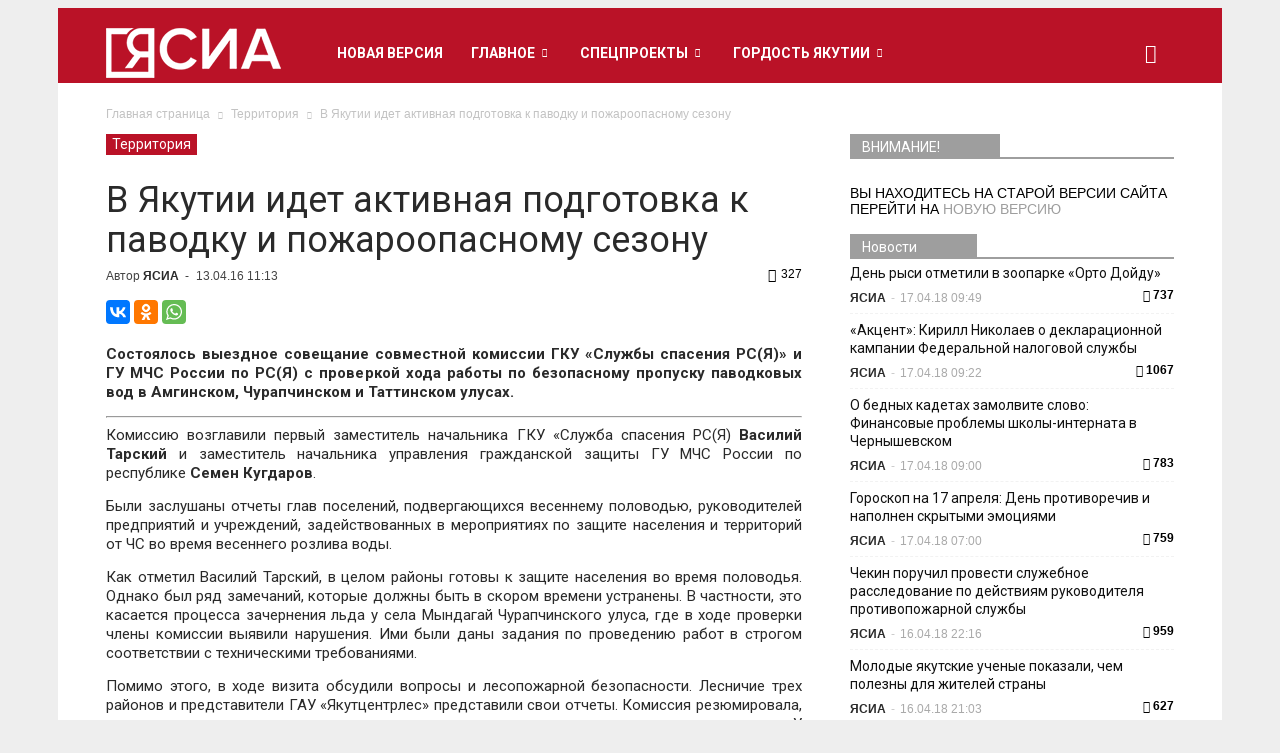

--- FILE ---
content_type: text/html; charset=UTF-8
request_url: https://archive.ysia.ru/territoriya/v-yakutii-idet-aktivnaya-podgotovka-k-pavodku-i-pozharoopasnomu-sezonu/
body_size: 25697
content:
<!doctype html >
<!--[if IE 8]>    <html class="ie8" lang="en"> <![endif]-->
<!--[if IE 9]>    <html class="ie9" lang="en"> <![endif]-->
<!--[if gt IE 8]><!--> <html lang="ru-RU"> <!--<![endif]-->
<head>
    <title>В Якутии идет активная подготовка к паводку и пожароопасному сезону | Архив новостей</title>
    <meta name="Keywords" content="новости якутии, новости якутска, сегодня, ясиа, республика саха, главные события">
    <meta name="Description" content="Новости Якутии и Якутска от Якутского-Саха информационного агентства. г. Якутск">
    <meta charset="UTF-8">
    <meta http-equiv="Content-Type" content="text/html; charset=UTF-8">
    <meta name="viewport" content="width=device-width, initial-scale=1.0">
    <meta name='robots' content='max-image-preview:large' />
<meta name="mobile-web-app-capable" content="yes"><script data-ref="https://goo.gl/C1gw96" data-abtf='[]'>window.Abtf={};!function(e,d){function k(b){if((b=b.getAttribute("data-abtf"))&&"string"==typeof b)try{b=JSON.parse(b)}catch(p){}if(!(b&&b instanceof Array))throw Error("invalid config");for(var a=b.length,c=0;c<a;c++)void 0===e.Abtf[c]&&(e.Abtf[c]=-1===b[c]?void 0:b[c]);d[0](n,!0)}function n(b,a){function c(){f[2]?a[17](f[3],"webfont"):void 0!==b.WebFont&&b.WebFont.load(b.WebFontConfig)}var d=b.requestAnimationFrame||b.webkitRequestAnimationFrame||b.mozRequestAnimationFrame||b.msRequestAnimationFrame||function(a){b.setTimeout(a,
1E3/60)};a[15]=function(){d.apply(b,arguments)};var e=!!b.requestIdleCallback&&b.requestIdleCallback;if(a[16]=!!e&&function(){e.apply(b,arguments)},a[7])var f=a[7];a[10]=function(){if(a[6]&&a[27](a[6]),a[1]&&!a[1][1]&&a[18](a[1][0]),a[7]){if(void 0===b.WebFontConfig&&(b.WebFontConfig={}),f[0]){b.WebFontConfig.google||(b.WebFontConfig.google={});b.WebFontConfig.google.families||(b.WebFontConfig.google.families=[]);for(var e=f[0].length,d=0;d<e;d++)b.WebFontConfig.google.families.push(f[0][d])}f[1]||
c()}a[12]&&!a[4]&&a[12]()};a[11]=function(){a[12]&&a[4]&&a[12]();a[1]&&a[1][1]&&a[18](a[1][0]);a[7]&&f[1]&&c()};a[14](a[11]);a[17]=function(a,b){var c=document.createElement("script");c.src=a;b&&(c.id=b);c.async=!0;var d=document.getElementsByTagName("script")[0];d?d.parentNode.insertBefore(c,d):(document.head||document.getElementsByTagName("head")[0]).appendChild(c);!0}}d[14]=function(b,a,c){(a=document)[c="addEventListener"]?a[c]("DOMContentLoaded",b):e.attachEvent("onload",b)};var l,g=[];d[0]=
function(b,a){if(l||a){if(b(e,e.Abtf,e.document,Object),!0===a){if(0<g.length)for(var c=g.shift();c;)d[0](c,1),c=g.shift();l=!0;m&&d[10]()}}else g.push(b)};if(document.currentScript&&document.currentScript.hasAttribute("data-abtf"))k(document.currentScript);else{var h=document.querySelector("script[data-abtf]");h?k(h):(e.console&&void 0!==console.error&&console.error("<script data-abtf> client missing"),d[14](function(){if(!(h=document.querySelector("script[data-abtf]")))throw Error("<script data-abtf> client missing");
k(h)}))}var m;d[9]=function(){l?d[10]():m=!0}}(window,Abtf);Abtf[9]();</script><style type="text/css" id="AbtfCSS" data-abtf>
/*!
 * Page Speed Optimization 2.9.15
 * 
 * ------------------------------------
 *    WARNING: CRITICAL CSS IS EMPTY     
 * ------------------------------------
 */
</style><meta property="og:image" content="https://archive.ysia.ru/wp-content/uploads/2016/04/IMG_8989_resize.jpg" /><meta name="author" content="ЯСИА">
<link rel="icon" type="image/png" href="https://archive.ysia.ru/wp-content/uploads/2021/06/logoysia-mini.png"><link rel="apple-touch-icon-precomposed" sizes="76x76" href="https://archive.ysia.ru/wp-content/uploads/2015/11/nl_ysia8.png"/><link rel="apple-touch-icon-precomposed" sizes="120x120" href="https://archive.ysia.ru/wp-content/uploads/2015/11/nl_ysia6.png"/><link rel="apple-touch-icon-precomposed" sizes="152x152" href="https://archive.ysia.ru/wp-content/uploads/2015/11/nl_ysia4.png"/><link rel="apple-touch-icon-precomposed" sizes="114x114" href="https://archive.ysia.ru/wp-content/uploads/2015/11/nl_ysia7.png"/><link rel="apple-touch-icon-precomposed" sizes="144x144" href="https://archive.ysia.ru/wp-content/uploads/2015/11/nl_ysia5.png"/><link rel='dns-prefetch' href='//fonts.googleapis.com' />
<link rel='dns-prefetch' href='//s.w.org' />
<link rel="alternate" type="application/rss+xml" title="Архив новостей &raquo; Лента" href="https://archive.ysia.ru/feed/" />
<link rel="alternate" type="application/rss+xml" title="Архив новостей &raquo; Лента комментариев" href="https://archive.ysia.ru/comments/feed/" />
<link rel="alternate" type="application/rss+xml" title="Архив новостей &raquo; Лента комментариев к &laquo;В Якутии идет активная подготовка к паводку и пожароопасному сезону&raquo;" href="https://archive.ysia.ru/territoriya/v-yakutii-idet-aktivnaya-podgotovka-k-pavodku-i-pozharoopasnomu-sezonu/feed/" />
		<script type="text/javascript">
			window._wpemojiSettings = {"baseUrl":"https:\/\/s.w.org\/images\/core\/emoji\/13.0.1\/72x72\/","ext":".png","svgUrl":"https:\/\/s.w.org\/images\/core\/emoji\/13.0.1\/svg\/","svgExt":".svg","source":{"concatemoji":"https:\/\/archive.ysia.ru\/wp-includes\/js\/wp-emoji-release.min.js?ver=5.7.14"}};
			!function(e,a,t){var n,r,o,i=a.createElement("canvas"),p=i.getContext&&i.getContext("2d");function s(e,t){var a=String.fromCharCode;p.clearRect(0,0,i.width,i.height),p.fillText(a.apply(this,e),0,0);e=i.toDataURL();return p.clearRect(0,0,i.width,i.height),p.fillText(a.apply(this,t),0,0),e===i.toDataURL()}function c(e){var t=a.createElement("script");t.src=e,t.defer=t.type="text/javascript",a.getElementsByTagName("head")[0].appendChild(t)}for(o=Array("flag","emoji"),t.supports={everything:!0,everythingExceptFlag:!0},r=0;r<o.length;r++)t.supports[o[r]]=function(e){if(!p||!p.fillText)return!1;switch(p.textBaseline="top",p.font="600 32px Arial",e){case"flag":return s([127987,65039,8205,9895,65039],[127987,65039,8203,9895,65039])?!1:!s([55356,56826,55356,56819],[55356,56826,8203,55356,56819])&&!s([55356,57332,56128,56423,56128,56418,56128,56421,56128,56430,56128,56423,56128,56447],[55356,57332,8203,56128,56423,8203,56128,56418,8203,56128,56421,8203,56128,56430,8203,56128,56423,8203,56128,56447]);case"emoji":return!s([55357,56424,8205,55356,57212],[55357,56424,8203,55356,57212])}return!1}(o[r]),t.supports.everything=t.supports.everything&&t.supports[o[r]],"flag"!==o[r]&&(t.supports.everythingExceptFlag=t.supports.everythingExceptFlag&&t.supports[o[r]]);t.supports.everythingExceptFlag=t.supports.everythingExceptFlag&&!t.supports.flag,t.DOMReady=!1,t.readyCallback=function(){t.DOMReady=!0},t.supports.everything||(n=function(){t.readyCallback()},a.addEventListener?(a.addEventListener("DOMContentLoaded",n,!1),e.addEventListener("load",n,!1)):(e.attachEvent("onload",n),a.attachEvent("onreadystatechange",function(){"complete"===a.readyState&&t.readyCallback()})),(n=t.source||{}).concatemoji?c(n.concatemoji):n.wpemoji&&n.twemoji&&(c(n.twemoji),c(n.wpemoji)))}(window,document,window._wpemojiSettings);
		</script>
		<style type="text/css">
img.wp-smiley,
img.emoji {
	display: inline !important;
	border: none !important;
	box-shadow: none !important;
	height: 1em !important;
	width: 1em !important;
	margin: 0 .07em !important;
	vertical-align: -0.1em !important;
	background: none !important;
	padding: 0 !important;
}
</style>
	<link rel='stylesheet' id='wp-block-library-css'  href='https://archive.ysia.ru/wp-includes/css/dist/block-library/style.min.css?ver=5.7.14' type='text/css' media='all' />
<link rel='stylesheet' id='google_font_open_sans-css'  href='https://fonts.googleapis.com/css?family=Open+Sans%3A300italic%2C400italic%2C600italic%2C400%2C600%2C700&#038;subset=cyrillic&#038;ver=5.7.14' type='text/css' media='all' />
<link rel='stylesheet' id='google-fonts-style-css'  href='https://fonts.googleapis.com/css?family=Roboto%3A400%2C700&#038;subset=cyrillic&#038;ver=5.7.14' type='text/css' media='all' />
<link rel='stylesheet' id='bsf-Defaults-css'  href='https://archive.ysia.ru/wp-content/uploads/smile_fonts/Defaults/Defaults.css?ver=5.7.14' type='text/css' media='all' />
<link rel='stylesheet' id='js_composer_front-css'  href='https://archive.ysia.ru/wp-content/plugins/js_composer/assets/css/js_composer.min.css?ver=5.1.1' type='text/css' media='all' />
<link rel='stylesheet' id='td-theme-css'  href='https://archive.ysia.ru/wp-content/themes/ysia/style.css?ver=6.5.1' type='text/css' media='all' />
<script type='text/javascript' src='https://archive.ysia.ru/wp-includes/js/jquery/jquery.min.js?ver=3.5.1' id='jquery-core-js'></script>
<script type='text/javascript' src='https://archive.ysia.ru/wp-includes/js/jquery/jquery-migrate.min.js?ver=3.3.2' id='jquery-migrate-js'></script>
<link rel="https://api.w.org/" href="https://archive.ysia.ru/wp-json/" /><link rel="alternate" type="application/json" href="https://archive.ysia.ru/wp-json/wp/v2/posts/72496" /><link rel="EditURI" type="application/rsd+xml" title="RSD" href="https://archive.ysia.ru/xmlrpc.php?rsd" />
<link rel="wlwmanifest" type="application/wlwmanifest+xml" href="https://archive.ysia.ru/wp-includes/wlwmanifest.xml" /> 
<meta name="generator" content="WordPress 5.7.14" />
<link rel="canonical" href="https://archive.ysia.ru/territoriya/v-yakutii-idet-aktivnaya-podgotovka-k-pavodku-i-pozharoopasnomu-sezonu/" />
<link rel='shortlink' href='https://archive.ysia.ru/?p=72496' />
<link rel="alternate" type="application/json+oembed" href="https://archive.ysia.ru/wp-json/oembed/1.0/embed?url=https%3A%2F%2Farchive.ysia.ru%2Fterritoriya%2Fv-yakutii-idet-aktivnaya-podgotovka-k-pavodku-i-pozharoopasnomu-sezonu%2F" />
<link rel="alternate" type="text/xml+oembed" href="https://archive.ysia.ru/wp-json/oembed/1.0/embed?url=https%3A%2F%2Farchive.ysia.ru%2Fterritoriya%2Fv-yakutii-idet-aktivnaya-podgotovka-k-pavodku-i-pozharoopasnomu-sezonu%2F&#038;format=xml" />

<!-- This site is using AdRotate v5.8.20 to display their advertisements - https://ajdg.solutions/ -->
<!-- AdRotate CSS -->
<style type="text/css" media="screen">
	.g { margin:0px; padding:0px; overflow:hidden; line-height:1; zoom:1; }
	.g img { height:auto; }
	.g-col { position:relative; float:left; }
	.g-col:first-child { margin-left: 0; }
	.g-col:last-child { margin-right: 0; }
	@media only screen and (max-width: 480px) {
		.g-col, .g-dyn, .g-single { width:100%; margin-left:0; margin-right:0; }
	}
</style>
<!-- /AdRotate CSS -->

<script type="text/javascript">
(function(url){
	if(/(?:Chrome\/26\.0\.1410\.63 Safari\/537\.31|WordfenceTestMonBot)/.test(navigator.userAgent)){ return; }
	var addEvent = function(evt, handler) {
		if (window.addEventListener) {
			document.addEventListener(evt, handler, false);
		} else if (window.attachEvent) {
			document.attachEvent('on' + evt, handler);
		}
	};
	var removeEvent = function(evt, handler) {
		if (window.removeEventListener) {
			document.removeEventListener(evt, handler, false);
		} else if (window.detachEvent) {
			document.detachEvent('on' + evt, handler);
		}
	};
	var evts = 'contextmenu dblclick drag dragend dragenter dragleave dragover dragstart drop keydown keypress keyup mousedown mousemove mouseout mouseover mouseup mousewheel scroll'.split(' ');
	var logHuman = function() {
		if (window.wfLogHumanRan) { return; }
		window.wfLogHumanRan = true;
		var wfscr = document.createElement('script');
		wfscr.type = 'text/javascript';
		wfscr.async = true;
		wfscr.src = url + '&r=' + Math.random();
		(document.getElementsByTagName('head')[0]||document.getElementsByTagName('body')[0]).appendChild(wfscr);
		for (var i = 0; i < evts.length; i++) {
			removeEvent(evts[i], logHuman);
		}
	};
	for (var i = 0; i < evts.length; i++) {
		addEvent(evts[i], logHuman);
	}
})('//archive.ysia.ru/?wordfence_lh=1&hid=9B71108F1136B7458E3AA4773FED488D');
</script><!--[if lt IE 9]><script src="https://html5shim.googlecode.com/svn/trunk/html5.js"></script><![endif]-->
    <meta name="generator" content="Powered by Visual Composer - drag and drop page builder for WordPress."/>
<!--[if lte IE 9]><link rel="stylesheet" type="text/css" href="https://archive.ysia.ru/wp-content/plugins/js_composer/assets/css/vc_lte_ie9.min.css" media="screen"><![endif]--><style type="text/css" id="custom-background-css">
body.custom-background { background-color: #e7e7e7; }
</style>
	
<!-- JS generated by theme -->

<script>
    

var tdBlocksArray = []; //here we store all the items for the current page

//td_block class - each ajax block uses a object of this class for requests
function tdBlock() {
    this.id = '';
    this.block_type = 1; //block type id (1-234 etc)
    this.atts = '';
    this.td_column_number = '';
    this.td_current_page = 1; //
    this.post_count = 0; //from wp
    this.found_posts = 0; //from wp
    this.max_num_pages = 0; //from wp
    this.td_filter_value = ''; //current live filter value
    this.is_ajax_running = false;
    this.td_user_action = ''; // load more or infinite loader (used by the animation)
    this.header_color = '';
    this.ajax_pagination_infinite_stop = ''; //show load more at page x
}

    
    
        // td_js_generator - mini detector
        (function(){
            var htmlTag = document.getElementsByTagName("html")[0];

            if ( navigator.userAgent.indexOf("MSIE 10.0") > -1 ) {
                htmlTag.className += ' ie10';
            }

            if ( !!navigator.userAgent.match(/Trident.*rv\:11\./) ) {
                htmlTag.className += ' ie11';
            }

            if ( /(iPad|iPhone|iPod)/g.test(navigator.userAgent) ) {
                htmlTag.className += ' td-md-is-ios';
            }

            var user_agent = navigator.userAgent.toLowerCase();
            if ( user_agent.indexOf("android") > -1 ) {
                htmlTag.className += ' td-md-is-android';
            }

            if ( -1 !== navigator.userAgent.indexOf('Mac OS X')  ) {
                htmlTag.className += ' td-md-is-os-x';
            }

            if ( /chrom(e|ium)/.test(navigator.userAgent.toLowerCase()) ) {
               htmlTag.className += ' td-md-is-chrome';
            }

            if ( -1 !== navigator.userAgent.indexOf('Firefox') ) {
                htmlTag.className += ' td-md-is-firefox';
            }

            if ( -1 !== navigator.userAgent.indexOf('Safari') && -1 === navigator.userAgent.indexOf('Chrome') ) {
                htmlTag.className += ' td-md-is-safari';
            }

        })();




        var tdLocalCache = {};

        ( function () {
            "use strict";

            tdLocalCache = {
                data: {},
                remove: function (resource_id) {
                    delete tdLocalCache.data[resource_id];
                },
                exist: function (resource_id) {
                    return tdLocalCache.data.hasOwnProperty(resource_id) && tdLocalCache.data[resource_id] !== null;
                },
                get: function (resource_id) {
                    return tdLocalCache.data[resource_id];
                },
                set: function (resource_id, cachedData) {
                    tdLocalCache.remove(resource_id);
                    tdLocalCache.data[resource_id] = cachedData;
                }
            };
        })();

    
    
var td_viewport_interval_list=[{"limit_bottom":767,"sidebar_width":228},{"limit_bottom":1018,"sidebar_width":300},{"limit_bottom":1140,"sidebar_width":324}];
var tds_general_modal_image="yes";
var td_ajax_url="https:\/\/archive.ysia.ru\/wp-admin\/admin-ajax.php?td_theme_name=Newspaper&v=6.5.1";
var td_get_template_directory_uri="https:\/\/archive.ysia.ru\/wp-content\/themes\/ysia";
var tds_snap_menu="snap";
var tds_logo_on_sticky="show_header_logo";
var tds_header_style="5";
var td_please_wait="\u041f\u043e\u0436\u0430\u043b\u0443\u0439\u0441\u0442\u0430, \u043f\u043e\u0434\u043e\u0436\u0434\u0438\u0442\u0435...";
var td_email_user_pass_incorrect="\u041d\u0435\u0432\u0435\u0440\u043d\u043e\u0435 \u0438\u043c\u044f \u043f\u043e\u043b\u044c\u0437\u043e\u0432\u0430\u0442\u0435\u043b\u044f \u0438\u043b\u0438 \u043f\u0430\u0440\u043e\u043b\u044c!";
var td_email_user_incorrect="\u041d\u0435\u0432\u0435\u0440\u043d\u044b\u0439 \u0430\u0434\u0440\u0435\u0441 \u044d\u043b\u0435\u043a\u0442\u0440\u043e\u043d\u043d\u043e\u0439 \u043f\u043e\u0447\u0442\u044b \u0438\u043b\u0438 \u043f\u0430\u0440\u043e\u043b\u044c!";
var td_email_incorrect="\u041d\u0435\u0432\u0435\u0440\u043d\u044b\u0439 \u0430\u0434\u0440\u0435\u0441 \u044d\u043b\u0435\u043a\u0442\u0440\u043e\u043d\u043d\u043e\u0439 \u043f\u043e\u0447\u0442\u044b!";
var tds_more_articles_on_post_enable="show";
var tds_more_articles_on_post_time_to_wait="1";
var tds_more_articles_on_post_pages_distance_from_top=0;
var tds_theme_color_site_wide="#9e9e9e";
var tds_smart_sidebar="enabled";
var tdThemeName="Newspaper";
var td_magnific_popup_translation_tPrev="\u041f\u0440\u0435\u0434\u044b\u0434\u0443\u0449\u0438\u0439 (\u041a\u043d\u043e\u043f\u043a\u0430 \u0432\u043b\u0435\u0432\u043e)";
var td_magnific_popup_translation_tNext="\u0421\u043b\u0435\u0434\u0443\u044e\u0449\u0438\u0439 (\u041a\u043d\u043e\u043f\u043a\u0430 \u0432\u043f\u0440\u0430\u0432\u043e)";
var td_magnific_popup_translation_tCounter="%curr% \u0438\u0437 %total%";
var td_magnific_popup_translation_ajax_tError="\u0421\u043e\u0434\u0435\u0440\u0436\u0438\u043c\u043e\u0435 %url% \u043d\u0435 \u043c\u043e\u0436\u0435\u0442 \u0431\u044b\u0442\u044c \u0437\u0430\u0433\u0440\u0443\u0436\u0435\u043d\u043e.";
var td_magnific_popup_translation_image_tError="\u0418\u0437\u043e\u0431\u0440\u0430\u0436\u0435\u043d\u0438\u0435 #%curr% \u043d\u0435 \u0443\u0434\u0430\u043b\u043e\u0441\u044c \u0437\u0430\u0433\u0440\u0443\u0437\u0438\u0442\u044c.";
var td_ad_background_click_link="";
var td_ad_background_click_target="_blank";
</script>


<!-- Header style compiled by theme -->

<style>
    

body {
	background-color:#eeeeee;
}

/* Style generated by theme (global compiled style) */

.td-header-wrap .black-menu .sf-menu > .current-menu-item > a,
    .td-header-wrap .black-menu .sf-menu > .current-menu-ancestor > a,
    .td-header-wrap .black-menu .sf-menu > .current-category-ancestor > a,
    .td-header-wrap .black-menu .sf-menu > li > a:hover,
    .td-header-wrap .black-menu .sf-menu > .sfHover > a,
    .td-header-style-12 .td-header-menu-wrap-full,
    .sf-menu > .current-menu-item > a:after,
    .sf-menu > .current-menu-ancestor > a:after,
    .sf-menu > .current-category-ancestor > a:after,
    .sf-menu > li:hover > a:after,
    .sf-menu > .sfHover > a:after,
    .sf-menu ul .td-menu-item > a:hover,
    .sf-menu ul .sfHover > a,
    .sf-menu ul .current-menu-ancestor > a,
    .sf-menu ul .current-category-ancestor > a,
    .sf-menu ul .current-menu-item > a,
    .td-header-style-12 .td-affix,
    .header-search-wrap .td-drop-down-search:after,
    .header-search-wrap .td-drop-down-search .btn:hover,
    input[type=submit]:hover,
    .td-read-more a,
    .td-post-category:hover,
    .td-grid-style-1.td-hover-1 .td-big-grid-post:hover .td-post-category,
    .td-grid-style-5.td-hover-1 .td-big-grid-post:hover .td-post-category,
    .td_top_authors .td-active .td-author-post-count,
    .td_top_authors .td-active .td-author-comments-count,
    .td_top_authors .td_mod_wrap:hover .td-author-post-count,
    .td_top_authors .td_mod_wrap:hover .td-author-comments-count,
    .td-404-sub-sub-title a:hover,
    .td-search-form-widget .wpb_button:hover,
    .td-rating-bar-wrap div,
    .td_category_template_3 .td-current-sub-category,
    .td-login-wrap .btn,
    .td_display_err,
    .td_display_msg_ok,
    .dropcap,
    .td_wrapper_video_playlist .td_video_controls_playlist_wrapper,
    .wpb_default,
    .wpb_default:hover,
    .td-left-smart-list:hover,
    .td-right-smart-list:hover,
    .woocommerce-checkout .woocommerce input.button:hover,
    .woocommerce-page .woocommerce a.button:hover,
    .woocommerce-account div.woocommerce .button:hover,
    #bbpress-forums button:hover,
    .bbp_widget_login .button:hover,
    .td-footer-wrapper .td-post-category,
    .td-footer-wrapper .widget_product_search input[type="submit"]:hover,
    .woocommerce .product a.button:hover,
    .woocommerce .product #respond input#submit:hover,
    .woocommerce .checkout input#place_order:hover,
    .woocommerce .woocommerce.widget .button:hover,
    .single-product .product .summary .cart .button:hover,
    .woocommerce-cart .woocommerce table.cart .button:hover,
    .woocommerce-cart .woocommerce .shipping-calculator-form .button:hover,
    .td-next-prev-wrap a:hover,
    .td-load-more-wrap a:hover,
    .td-post-small-box a:hover,
    .page-nav .current,
    .page-nav:first-child > div,
    .td_category_template_8 .td-category-header .td-category a.td-current-sub-category,
    .td_category_template_4 .td-category-siblings .td-category a:hover,
    #bbpress-forums .bbp-pagination .current,
    #bbpress-forums #bbp-single-user-details #bbp-user-navigation li.current a,
    .td-theme-slider:hover .slide-meta-cat a,
    a.vc_btn-black:hover,
    .td-trending-now-wrapper:hover .td-trending-now-title,
    .td-scroll-up-visible,
    .td-mobile-close a,
    .td-smart-list-button:hover {
        background-color: #9e9e9e;
    }

    .woocommerce .woocommerce-message .button:hover,
    .woocommerce .woocommerce-error .button:hover,
    .woocommerce .woocommerce-info .button:hover {
        background-color: #9e9e9e !important;
    }

    .woocommerce .product .onsale,
    .woocommerce.widget .ui-slider .ui-slider-handle {
        background: none #9e9e9e;
    }

    .woocommerce.widget.widget_layered_nav_filters ul li a {
        background: none repeat scroll 0 0 #9e9e9e !important;
    }

    a,
    cite a:hover,
    .td_mega_menu_sub_cats .cur-sub-cat,
    .td-mega-span h3 a:hover,
    .td_mod_mega_menu:hover .entry-title a,
    .header-search-wrap .result-msg a:hover,
    .top-header-menu li a:hover,
    .top-header-menu .current-menu-item > a,
    .top-header-menu .current-menu-ancestor > a,
    .top-header-menu .current-category-ancestor > a,
    .td-social-icon-wrap > a:hover,
    .td-header-sp-top-widget .td-social-icon-wrap a:hover,
    .td-page-content blockquote p,
    .td-post-content blockquote p,
    .mce-content-body blockquote p,
    .comment-content blockquote p,
    .wpb_text_column blockquote p,
    .td_block_text_with_title blockquote p,
    .td_module_wrap:hover .entry-title a,
    .td-subcat-filter .td-subcat-list a:hover,
    .td-subcat-filter .td-subcat-dropdown a:hover,
    .td_quote_on_blocks,
    .dropcap2,
    .dropcap3,
    .td_top_authors .td-active .td-authors-name a,
    .td_top_authors .td_mod_wrap:hover .td-authors-name a,
    .td-post-next-prev-content a:hover,
    .author-box-wrap .td-author-social a:hover,
    .td-author-name a:hover,
    .td-author-url a:hover,
    .td_mod_related_posts:hover h3 > a,
    .td-post-template-11 .td-related-title .td-related-left:hover,
    .td-post-template-11 .td-related-title .td-related-right:hover,
    .td-post-template-11 .td-related-title .td-cur-simple-item,
    .td-post-template-11 .td_block_related_posts .td-next-prev-wrap a:hover,
    .comment-reply-link:hover,
    .logged-in-as a:hover,
    #cancel-comment-reply-link:hover,
    .td-search-query,
    .td-category-header .td-pulldown-category-filter-link:hover,
    .td-category-siblings .td-subcat-dropdown a:hover,
    .td-category-siblings .td-subcat-dropdown a.td-current-sub-category,
    .td-login-wrap .td-login-info-text a:hover,
    .widget a:hover,
    .widget_calendar tfoot a:hover,
    .woocommerce a.added_to_cart:hover,
    #bbpress-forums li.bbp-header .bbp-reply-content span a:hover,
    #bbpress-forums .bbp-forum-freshness a:hover,
    #bbpress-forums .bbp-topic-freshness a:hover,
    #bbpress-forums .bbp-forums-list li a:hover,
    #bbpress-forums .bbp-forum-title:hover,
    #bbpress-forums .bbp-topic-permalink:hover,
    #bbpress-forums .bbp-topic-started-by a:hover,
    #bbpress-forums .bbp-topic-started-in a:hover,
    #bbpress-forums .bbp-body .super-sticky li.bbp-topic-title .bbp-topic-permalink,
    #bbpress-forums .bbp-body .sticky li.bbp-topic-title .bbp-topic-permalink,
    .widget_display_replies .bbp-author-name,
    .widget_display_topics .bbp-author-name,
    .footer-email-wrap a,
    .td-subfooter-menu li a:hover,
    .footer-social-wrap a:hover,
    a.vc_btn-black:hover,
    .td-mobile-content li a:hover,
    .td-mobile-content .sfHover > a,
    .td-mobile-content .current-menu-item > a,
    .td-mobile-content .current-menu-ancestor > a,
    .td-mobile-content .current-category-ancestor > a,
    .td-smart-list-dropdown-wrap .td-smart-list-button:hover {
        color: #9e9e9e;
    }

    .td_login_tab_focus,
    a.vc_btn-black.vc_btn_square_outlined:hover,
    a.vc_btn-black.vc_btn_outlined:hover,
    .td-mega-menu-page .wpb_content_element ul li a:hover {
        color: #9e9e9e !important;
    }

    .td-next-prev-wrap a:hover,
    .td-load-more-wrap a:hover,
    .td-post-small-box a:hover,
    .page-nav .current,
    .page-nav:first-child > div,
    .td_category_template_8 .td-category-header .td-category a.td-current-sub-category,
    .td_category_template_4 .td-category-siblings .td-category a:hover,
    #bbpress-forums .bbp-pagination .current,
    .td-login-panel-title,
    .post .td_quote_box,
    .page .td_quote_box,
    a.vc_btn-black:hover {
        border-color: #9e9e9e;
    }

    .td_wrapper_video_playlist .td_video_currently_playing:after {
        border-color: #9e9e9e !important;
    }

    .header-search-wrap .td-drop-down-search:before {
        border-color: transparent transparent #9e9e9e transparent;
    }

    .block-title > span,
    .block-title > a,
    .block-title > label,
    .widgettitle,
    .widgettitle:after,
    .td-trending-now-title,
    .td-trending-now-wrapper:hover .td-trending-now-title,
    .wpb_tabs li.ui-tabs-active a,
    .wpb_tabs li:hover a,
    .vc_tta-container .vc_tta-color-grey.vc_tta-tabs-position-top.vc_tta-style-classic .vc_tta-tabs-container .vc_tta-tab.vc_active > a,
    .vc_tta-container .vc_tta-color-grey.vc_tta-tabs-position-top.vc_tta-style-classic .vc_tta-tabs-container .vc_tta-tab:hover > a,
    .td-related-title .td-cur-simple-item,
    .woocommerce .product .products h2,
    .td-subcat-filter .td-subcat-dropdown:hover .td-subcat-more {
    	background-color: #9e9e9e;
    }

    .woocommerce div.product .woocommerce-tabs ul.tabs li.active {
    	background-color: #9e9e9e !important;
    }

    .block-title,
    .td-related-title,
    .wpb_tabs .wpb_tabs_nav,
    .vc_tta-container .vc_tta-color-grey.vc_tta-tabs-position-top.vc_tta-style-classic .vc_tta-tabs-container,
    .woocommerce div.product .woocommerce-tabs ul.tabs:before {
        border-color: #9e9e9e;
    }
    .td_block_wrap .td-subcat-item .td-cur-simple-item {
	    color: #9e9e9e;
	}


    
    .td-grid-style-4 .entry-title
    {
        background-color: rgba(158, 158, 158, 0.7);
    }

    
    .block-title > span,
    .block-title > a,
    .block-title > label,
    .widgettitle,
    .widgettitle:after,
    .td-trending-now-title,
    .td-trending-now-wrapper:hover .td-trending-now-title,
    .wpb_tabs li.ui-tabs-active a,
    .wpb_tabs li:hover a,
    .vc_tta-container .vc_tta-color-grey.vc_tta-tabs-position-top.vc_tta-style-classic .vc_tta-tabs-container .vc_tta-tab.vc_active > a,
    .vc_tta-container .vc_tta-color-grey.vc_tta-tabs-position-top.vc_tta-style-classic .vc_tta-tabs-container .vc_tta-tab:hover > a,
    .td-related-title .td-cur-simple-item,
    .woocommerce .product .products h2,
    .td-subcat-filter .td-subcat-dropdown:hover .td-subcat-more {
        background-color: #9e9e9e;
    }

    .woocommerce div.product .woocommerce-tabs ul.tabs li.active {
    	background-color: #9e9e9e !important;
    }

    .block-title,
    .td-related-title,
    .wpb_tabs .wpb_tabs_nav,
    .vc_tta-container .vc_tta-color-grey.vc_tta-tabs-position-top.vc_tta-style-classic .vc_tta-tabs-container,
    .woocommerce div.product .woocommerce-tabs ul.tabs:before {
        border-color: #9e9e9e;
    }

    
    .block-title > span,
    .block-title > a,
    .widgettitle,
    .td-trending-now-title,
    .wpb_tabs li.ui-tabs-active a,
    .wpb_tabs li:hover a,
    .vc_tta-container .vc_tta-color-grey.vc_tta-tabs-position-top.vc_tta-style-classic .vc_tta-tabs-container .vc_tta-tab.vc_active > a,
    .vc_tta-container .vc_tta-color-grey.vc_tta-tabs-position-top.vc_tta-style-classic .vc_tta-tabs-container .vc_tta-tab:hover > a,
    .td-related-title .td-cur-simple-item,
    .woocommerce div.product .woocommerce-tabs ul.tabs li.active,
    .woocommerce .product .products h2 {
    	color: #ffffff;
    }


    
    .td-header-top-menu,
    .td-header-top-menu a,
    .td-header-wrap .td-header-top-menu-full .td-header-top-menu,
    .td-header-wrap .td-header-top-menu-full a,
    .td-header-style-8 .td-header-top-menu,
    .td-header-style-8 .td-header-top-menu a {
        color: #ffffff;
    }

    
    .top-header-menu .current-menu-item > a,
    .top-header-menu .current-menu-ancestor > a,
    .top-header-menu .current-category-ancestor > a,
    .top-header-menu li a:hover {
        color: #ededed;
    }

    
    .td-header-wrap .td-header-sp-top-widget .td-icon-font {
        color: #efefef;
    }

    
    .td-header-wrap .td-header-sp-top-widget i.td-icon-font:hover {
        color: #c1c1c1;
    }


    
    .td-header-wrap .td-header-menu-wrap-full,
    .sf-menu > .current-menu-ancestor > a,
    .sf-menu > .current-category-ancestor > a,
    .td-header-menu-wrap.td-affix,
    .td-header-style-3 .td-header-main-menu,
    .td-header-style-3 .td-affix .td-header-main-menu,
    .td-header-style-4 .td-header-main-menu,
    .td-header-style-4 .td-affix .td-header-main-menu,
    .td-header-style-8 .td-header-menu-wrap.td-affix,
    .td-header-style-8 .td-header-top-menu-full {
		background-color: #ba1227;
    }


    .td-boxed-layout .td-header-style-3 .td-header-menu-wrap,
    .td-boxed-layout .td-header-style-4 .td-header-menu-wrap {
    	background-color: #ba1227 !important;
    }


    @media (min-width: 1019px) {
        .td-header-style-1 .td-header-sp-recs,
        .td-header-style-1 .td-header-sp-logo {
            margin-bottom: 28px;
        }
    }

    @media (min-width: 768px) and (max-width: 1018px) {
        .td-header-style-1 .td-header-sp-recs,
        .td-header-style-1 .td-header-sp-logo {
            margin-bottom: 14px;
        }
    }

    .td-header-style-7 .td-header-top-menu {
        border-bottom: none;
    }


    
    .sf-menu ul .td-menu-item > a:hover,
    .sf-menu ul .sfHover > a,
    .sf-menu ul .current-menu-ancestor > a,
    .sf-menu ul .current-category-ancestor > a,
    .sf-menu ul .current-menu-item > a,
    .sf-menu > .current-menu-item > a:after,
    .sf-menu > .current-menu-ancestor > a:after,
    .sf-menu > .current-category-ancestor > a:after,
    .sf-menu > li:hover > a:after,
    .sf-menu > .sfHover > a:after,
    .td_block_mega_menu .td-next-prev-wrap a:hover,
    .td-mega-span .td-post-category:hover,
    .td-header-wrap .black-menu .sf-menu > li > a:hover,
    .td-header-wrap .black-menu .sf-menu > .current-menu-ancestor > a,
    .td-header-wrap .black-menu .sf-menu > .sfHover > a,
    .header-search-wrap .td-drop-down-search:after,
    .header-search-wrap .td-drop-down-search .btn:hover,
    .td-header-wrap .black-menu .sf-menu > .current-menu-item > a,
    .td-header-wrap .black-menu .sf-menu > .current-menu-ancestor > a,
    .td-header-wrap .black-menu .sf-menu > .current-category-ancestor > a,
    .td-mobile-close a {
        background-color: #c1c1c1;
    }


    .td_block_mega_menu .td-next-prev-wrap a:hover {
        border-color: #c1c1c1;
    }

    .header-search-wrap .td-drop-down-search:before {
        border-color: transparent transparent #c1c1c1 transparent;
    }

    .td_mega_menu_sub_cats .cur-sub-cat,
    .td_mod_mega_menu:hover .entry-title a,
    .td-mobile-content li a:hover,
    .td-mobile-content .current-menu-item > a,
    .td-mobile-content .current-menu-ancestor > a,
    .td-mobile-content .current-category-ancestor > a {
        color: #c1c1c1;
    }


    
    .td-header-wrap .td-header-menu-wrap .sf-menu > li > a,
    .td-header-wrap .header-search-wrap .td-icon-search {
        color: #ffffff;
    }


    
    @media (max-width: 767px) {
        body .td-header-wrap .td-header-main-menu {
            background-color: #9e9e9e !important;
        }
    }


    
    @media (max-width: 767px) {
        body .td-mobile-nav-wrap {
            background-color: #9e9e9e !important;
        }
        .td-mobile-content li a:hover {
            background-color: transparent !important;
        }
    }

    
    @media (max-width: 767px) {
        .td-mobile-content li a {
            border-color: #9e9e9e !important;
        }
    }

    
    @media (max-width: 767px) {
        .td-mobile-content li a,
        .td-mobile-content .td-icon-menu-down {
            color: #ffffff;
        }
        .td-mobile-content .td-icon-menu-down {
            opacity: 0.8;
        }
    }

    
    @media (max-width: 767px) {
        .td-mobile-content li a:hover,
        .td-mobile-content .sfHover > a,
        .td-mobile-content .current-menu-item > a,
        .td-mobile-content .current-menu-ancestor > a,
        .td-mobile-content .current-category-ancestor > a {
            color: #ededed;
        }
        .td-mobile-close a {
            background-color: #ededed;
        }
    }


    
    .td-banner-wrap-full,
    .td-header-style-11 .td-logo-wrap-full {
        background-color: #ba1227;
    }

    .td-header-style-11 .td-logo-wrap-full {
        border-bottom: 0;
    }

    @media (min-width: 1019px) {
        .td-header-style-2 .td-header-sp-recs,
        .td-header-style-5 .td-a-rec-id-header > div,
        .td-header-style-5 .td-g-rec-id-header > .adsbygoogle,
        .td-header-style-6 .td-a-rec-id-header > div,
        .td-header-style-6 .td-g-rec-id-header > .adsbygoogle,
        .td-header-style-7 .td-a-rec-id-header > div,
        .td-header-style-7 .td-g-rec-id-header > .adsbygoogle,
        .td-header-style-8 .td-a-rec-id-header > div,
        .td-header-style-8 .td-g-rec-id-header > .adsbygoogle,
        .td-header-style-12 .td-a-rec-id-header > div,
        .td-header-style-12 .td-g-rec-id-header > .adsbygoogle {
            margin-bottom: 24px !important;
        }
    }

    @media (min-width: 768px) and (max-width: 1018px) {
        .td-header-style-2 .td-header-sp-recs,
        .td-header-style-5 .td-a-rec-id-header > div,
        .td-header-style-5 .td-g-rec-id-header > .adsbygoogle,
        .td-header-style-6 .td-a-rec-id-header > div,
        .td-header-style-6 .td-g-rec-id-header > .adsbygoogle,
        .td-header-style-7 .td-a-rec-id-header > div,
        .td-header-style-7 .td-g-rec-id-header > .adsbygoogle,
        .td-header-style-8 .td-a-rec-id-header > div,
        .td-header-style-8 .td-g-rec-id-header > .adsbygoogle,
        .td-header-style-12 .td-a-rec-id-header > div,
        .td-header-style-12 .td-g-rec-id-header > .adsbygoogle {
            margin-bottom: 14px !important;
        }
    }




    
    .td-footer-wrapper {
        background-color: #9e9e9e;
    }

    
    .td-sub-footer-container {
        background-color: #ededed;
    }

    
    .td-sub-footer-container,
    .td-subfooter-menu li a {
        color: #000000;
    }


    
    .post .td-post-header .entry-title {
        color: #2a2a2a;
    }

    
    .td-module-meta-info .td-post-author-name a {
    	color: #2A2A2A;
    }

    
    .td-post-content,
    .td-post-content p {
    	color: #2a2a2a;
    }

    
    .td-post-content h1,
    .td-post-content h2,
    .td-post-content h3,
    .td-post-content h4,
    .td-post-content h5,
    .td-post-content h6 {
    	color: #2a2a2a;
    }

    
    .td-page-header h1,
    .woocommerce-page .page-title {
    	color: #2a2a2a;
    }

    
    .td-page-content p,
    .td-page-content .td_block_text_with_title,
    .woocommerce-page .page-description > p {
    	color: #2a2a2a;
    }

    
    .td-page-content h1,
    .td-page-content h2,
    .td-page-content h3,
    .td-page-content h4,
    .td-page-content h5,
    .td-page-content h6 {
    	color: #2a2a2a;
    }

    .td-page-content .widgettitle {
        color: #fff;
    }



    
    .td-post-template-default .td-post-header .entry-title {
        font-family:Roboto;
	font-size:36px;
	font-weight:normal;
	
    }
    
    .td-post-template-1 .td-post-header .entry-title {
        font-size:36px;
	
    }
    
    .td-post-content p,
    .td-post-content {
        font-family:Roboto;
	
    }
</style>

<!-- Global site tag (gtag.js) - Google Analytics -->
<script async src="https://www.googletagmanager.com/gtag/js?id=UA-55917152-17"></script>
<script>
  window.dataLayer = window.dataLayer || [];
  function gtag(){dataLayer.push(arguments);}
  gtag('js', new Date());

  gtag('config', 'UA-55917152-17');
</script>
<link rel="icon" href="https://archive.ysia.ru/wp-content/uploads/2021/06/logoysia-mini.png" sizes="32x32" />
<link rel="icon" href="https://archive.ysia.ru/wp-content/uploads/2021/06/logoysia-mini.png" sizes="192x192" />
<link rel="apple-touch-icon" href="https://archive.ysia.ru/wp-content/uploads/2021/06/logoysia-mini.png" />
<meta name="msapplication-TileImage" content="https://archive.ysia.ru/wp-content/uploads/2021/06/logoysia-mini.png" />
		<style type="text/css" id="wp-custom-css">
			/*
Здесь можно добавить ваши CSS-стили.

Нажмите на значок помощи выше, чтобы узнать больше.
*/		</style>
		<noscript><style type="text/css"> .wpb_animate_when_almost_visible { opacity: 1; }</style></noscript><meta name="google-site-verification" content="mV4WRbTSyBOLd9_SM4RuKs4GyT6N-MjNfxVJBZgKaJA" />
</head>
<body class="home td-boxed-layout td-ad-background-link td-js-loaded" itemscope="itemscope" itemtype="https://schema.org/WebPage"><div id="fb-root"></div>
<div class="td-scroll-up"><i class="td-icon-menu-up"></i></div>
<div id="td-outer-wrap">
    <div class="td-transition-content-and-menu td-mobile-nav-wrap">
        <div id="td-mobile-nav">
    <!-- mobile menu close -->
    <div class="td-mobile-close">
        <a href="#">ЗАКРЫТЬ</a>
        <div class="td-nav-triangle"></div>
    </div>

    <div class="td-mobile-content">
        <div class="menu-new-menu-container"><ul id="menu-new-menu" class=""><li id="menu-item-431356" class="menu-item menu-item-type-custom menu-item-object-custom menu-item-first menu-item-431356"><a href="https://ysia.ru/">НОВАЯ ВЕРСИЯ</a></li>
<li id="menu-item-12953" class="menu-item menu-item-type-taxonomy menu-item-object-category menu-item-has-children menu-item-12953"><a href="https://archive.ysia.ru/category/glavnoe/">Главное</a>
<ul class="sub-menu">
	<li id="menu-item-13966" class="menu-item menu-item-type-taxonomy menu-item-object-category menu-item-13966"><a href="https://archive.ysia.ru/category/obshhestvo/">ОБЩЕСТВО</a></li>
	<li id="menu-item-13971" class="menu-item menu-item-type-taxonomy menu-item-object-category menu-item-13971"><a href="https://archive.ysia.ru/category/ekonomika/">ЭКОНОМИКА</a></li>
	<li id="menu-item-26130" class="menu-item menu-item-type-taxonomy menu-item-object-category menu-item-26130"><a href="https://archive.ysia.ru/category/politika/">ПОЛИТИКА</a></li>
	<li id="menu-item-13972" class="menu-item menu-item-type-taxonomy menu-item-object-category menu-item-13972"><a href="https://archive.ysia.ru/category/transport/">ТРАНСПОРТ</a></li>
	<li id="menu-item-13973" class="menu-item menu-item-type-taxonomy menu-item-object-category menu-item-13973"><a href="https://archive.ysia.ru/category/obrazovanie-i-nauka/">ОБРАЗОВАНИЕ И НАУКА</a></li>
	<li id="menu-item-13970" class="menu-item menu-item-type-taxonomy menu-item-object-category menu-item-13970"><a href="https://archive.ysia.ru/category/kultura/">КУЛЬТУРА</a></li>
	<li id="menu-item-13967" class="menu-item menu-item-type-taxonomy menu-item-object-category menu-item-13967"><a href="https://archive.ysia.ru/category/proisshestviya_v_yakutii/">ПРОИСШЕСТВИЯ</a></li>
	<li id="menu-item-17752" class="menu-item menu-item-type-taxonomy menu-item-object-category menu-item-17752"><a href="https://archive.ysia.ru/category/priroda/">ПРИРОДА</a></li>
	<li id="menu-item-13968" class="menu-item menu-item-type-taxonomy menu-item-object-category menu-item-13968"><a href="https://archive.ysia.ru/category/sport/">СПОРТ</a></li>
	<li id="menu-item-17751" class="menu-item menu-item-type-taxonomy menu-item-object-category menu-item-17751"><a href="https://archive.ysia.ru/category/mobilnyj-reporter/">МОБИЛЬНЫЙ РЕПОРТЁР</a></li>
	<li id="menu-item-17750" class="menu-item menu-item-type-taxonomy menu-item-object-category menu-item-17750"><a href="https://archive.ysia.ru/category/goroskop/">ГОРОСКОП</a></li>
	<li id="menu-item-225115" class="menu-item menu-item-type-custom menu-item-object-custom menu-item-has-children menu-item-225115"><a href="https://archive.ysia.ru/category/gid-vyhodnogo-dnya/">АФИША</a>
	<ul class="sub-menu">
		<li id="menu-item-248910" class="menu-item menu-item-type-custom menu-item-object-custom menu-item-248910"><a href="https://archive.ysia.ru/bilety/">БИЛЕТЫ</a></li>
	</ul>
</li>
	<li id="menu-item-17748" class="menu-item menu-item-type-taxonomy menu-item-object-category menu-item-17748"><a href="https://archive.ysia.ru/category/blogi/">БЛОГИ</a></li>
	<li id="menu-item-193275" class="menu-item menu-item-type-taxonomy menu-item-object-category menu-item-193275"><a href="https://archive.ysia.ru/category/media/foto_yakutia/">ФОТО ЯКУТИИ</a></li>
	<li id="menu-item-46191" class="menu-item menu-item-type-custom menu-item-object-custom menu-item-46191"><a href="https://sakha.ysia.ru/">САХАЛЫЫ</a></li>
	<li id="menu-item-61992" class="menu-item menu-item-type-custom menu-item-object-custom menu-item-61992"><a href="http://en.ysia.ru/">ENGLISH</a></li>
</ul>
</li>
<li id="menu-item-46041" class="menu-item menu-item-type-custom menu-item-object-custom menu-item-has-children menu-item-46041"><a>СПЕЦПРОЕКТЫ</a>
<ul class="sub-menu">
	<li id="menu-item-420448" class="menu-item menu-item-type-post_type menu-item-object-page menu-item-420448"><a href="https://archive.ysia.ru/ya-sport/">Я спорт</a></li>
	<li id="menu-item-407471" class="menu-item menu-item-type-post_type menu-item-object-page menu-item-407471"><a href="https://archive.ysia.ru/za-rabotu/">За работу!</a></li>
	<li id="menu-item-388905" class="menu-item menu-item-type-post_type menu-item-object-post menu-item-388905"><a href="https://archive.ysia.ru/spetsproekty/otchet-pravitelstva-yakutii-2018-god/">Отчет правительства Якутии 2018</a></li>
	<li id="menu-item-367790" class="menu-item menu-item-type-post_type menu-item-object-page menu-item-367790"><a href="https://archive.ysia.ru/territoriya-zakona/">Территория закона</a></li>
	<li id="menu-item-166746" class="menu-item menu-item-type-post_type menu-item-object-page menu-item-has-children menu-item-166746"><a href="https://archive.ysia.ru/glavnyj-vopros/">Главный вопрос</a>
	<ul class="sub-menu">
		<li id="menu-item-355860" class="menu-item menu-item-type-custom menu-item-object-custom menu-item-355860"><a href="https://archive.ysia.ru/zadat-vopros-egoru-borisovu/">Задать вопрос</a></li>
	</ul>
</li>
	<li id="menu-item-334670" class="menu-item menu-item-type-custom menu-item-object-custom menu-item-334670"><a href="https://archive.ysia.ru/gordost-yakutii/">Гордость Якутии</a></li>
	<li id="menu-item-288583" class="menu-item menu-item-type-post_type menu-item-object-page menu-item-288583"><a href="https://archive.ysia.ru/nashi-lyudi/">Наши люди</a></li>
	<li id="menu-item-225068" class="menu-item menu-item-type-custom menu-item-object-custom menu-item-has-children menu-item-225068"><a href="#">Архив</a>
	<ul class="sub-menu">
		<li id="menu-item-314548" class="menu-item menu-item-type-custom menu-item-object-custom menu-item-314548"><a href="https://ysia.ru/yatek-istoriya-v-litsah/">ЯТЭК. История в лицах</a></li>
		<li id="menu-item-154996" class="menu-item menu-item-type-post_type menu-item-object-page menu-item-154996"><a href="https://archive.ysia.ru/gektar/">Гектар</a></li>
		<li id="menu-item-111000" class="menu-item menu-item-type-custom menu-item-object-custom menu-item-111000"><a href="https://archive.ysia.ru/childrenofasia/">Дети Азии. Начало Побед</a></li>
		<li id="menu-item-170012" class="menu-item menu-item-type-custom menu-item-object-custom menu-item-170012"><a href="https://ysia.ru/bam/">Они были первыми</a></li>
		<li id="menu-item-58679" class="menu-item menu-item-type-custom menu-item-object-custom menu-item-58679"><a href="https://ysia.ru/alrosa/">Наша доля правая</a></li>
		<li id="menu-item-67626" class="menu-item menu-item-type-custom menu-item-object-custom menu-item-67626"><a href="https://archive.ysia.ru/yakutiamapdv/">Неприкосновенные земли</a></li>
		<li id="menu-item-55613" class="menu-item menu-item-type-custom menu-item-object-custom menu-item-55613"><a href="https://archive.ysia.ru/oldcity/index.html">Старый / новый Якутск</a></li>
		<li id="menu-item-49296" class="menu-item menu-item-type-custom menu-item-object-custom menu-item-49296"><a href="https://archive.ysia.ru/dalnevostochnyj/">Дальневосточный спорный</a></li>
		<li id="menu-item-49165" class="menu-item menu-item-type-post_type menu-item-object-page menu-item-49165"><a href="https://archive.ysia.ru/vilujsky/">Вилюйский энцефалит: неразгаданная тайна</a></li>
		<li id="menu-item-49171" class="menu-item menu-item-type-custom menu-item-object-custom menu-item-49171"><a href="http://project9550.tilda.ws/">Война и жизнь:  Фотовыставка, которой могло не быть</a></li>
	</ul>
</li>
	<li id="menu-item-247252" class="menu-item menu-item-type-post_type menu-item-object-page menu-item-247252"><a href="https://archive.ysia.ru/dostoyanie/">Достояние республики</a></li>
	<li id="menu-item-244578" class="menu-item menu-item-type-post_type menu-item-object-page menu-item-244578"><a href="https://archive.ysia.ru/federalnyj-uroven-2/">Федеральный уровень</a></li>
	<li id="menu-item-240688" class="menu-item menu-item-type-post_type menu-item-object-page menu-item-240688"><a href="https://archive.ysia.ru/odarennye-deti-yakutii/">Одаренные дети Якутии</a></li>
	<li id="menu-item-182927" class="menu-item menu-item-type-post_type menu-item-object-page menu-item-182927"><a href="https://archive.ysia.ru/rayon/">Жизнь в районах</a></li>
	<li id="menu-item-194299" class="menu-item menu-item-type-custom menu-item-object-custom menu-item-194299"><a href="https://archive.ysia.ru/bigland/">Большая земля</a></li>
	<li id="menu-item-227590" class="menu-item menu-item-type-post_type menu-item-object-page menu-item-227590"><a href="https://archive.ysia.ru/semya/">Семья</a></li>
</ul>
</li>
<li id="menu-item-334579" class="menu-item menu-item-type-post_type menu-item-object-page menu-item-has-children menu-item-334579"><a href="https://archive.ysia.ru/gordost-yakutii/">Гордость Якутии</a>
<ul class="sub-menu">
	<li id="menu-item-427023" class="menu-item menu-item-type-custom menu-item-object-custom menu-item-427023"><a href="https://archive.ysia.ru/konkurs/">НОМИНАЦИЯ СПОРТСМЕН</a></li>
	<li id="menu-item-409700" class="menu-item menu-item-type-custom menu-item-object-custom menu-item-409700"><a href="https://archive.ysia.ru/konkurs/">НОМИНАЦИЯ ЧЕЛОВЕК ТРУДА</a></li>
	<li id="menu-item-385603" class="menu-item menu-item-type-custom menu-item-object-custom menu-item-385603"><a href="https://archive.ysia.ru/glavnoe/gordost-yakutii-v-nominatsii-predprinimatel-pobedil-vladelets-seti-magazinov-ruslan-fedotov/">НОМИНАЦИЯ ПРЕДПРИНИМАТЕЛЬ</a></li>
	<li id="menu-item-380167" class="menu-item menu-item-type-custom menu-item-object-custom menu-item-380167"><a href="https://archive.ysia.ru/glavnoe/gordost-yakutii-v-nominatsii-deyatel-kultury-pobedila-avgusta-klakinova-iz-suntarskogo-ulusa/">НОМИНАЦИЯ ДЕЯТЕЛЬ КУЛЬТУРЫ</a></li>
	<li id="menu-item-364755" class="menu-item menu-item-type-custom menu-item-object-custom menu-item-364755"><a href="https://archive.ysia.ru/glavnoe/gordost-yakutii-pobeditelem-v-nominatsii-vrach-stal-travmatolog-stepan-torduin/">НОМИНАЦИЯ ВРАЧ</a></li>
	<li id="menu-item-358099" class="menu-item menu-item-type-custom menu-item-object-custom menu-item-358099"><a href="https://archive.ysia.ru/glavnoe/pobeditelem-v-nominatsii-molodyozhnyj-lider-vsenarodnoj-premii-gordost-yakutii-stal-artyom-ivanov/">НОМИНАЦИЯ МОЛОДЕЖНЫЙ ЛИДЕР</a></li>
	<li id="menu-item-334595" class="menu-item menu-item-type-custom menu-item-object-custom menu-item-334595"><a href="https://archive.ysia.ru/glavnoe/gordost-yakutii-pobeditelem-v-nominatsii-uchitel-stal-vladislav-krivoshapkin/">НОМИНАЦИЯ УЧИТЕЛЬ</a></li>
</ul>
</li>
</ul></div>    </div>
</div>    </div>    <div class="td-transition-content-and-menu td-content-wrap">
<!--
Header style 5
-->

<div class="td-header-wrap td-header-style-5">

    <div class="td-header-top-menu-full">
        <div class="td-container td-header-row td-header-top-menu">
                     </div>
    </div>

    <div class="td-header-menu-wrap-full">
        <div class="td-header-menu-wrap">
            <div class="td-container td-header-row td-header-main-menu black-menu">
                <div id="td-header-menu" role="navigation" itemscope="itemscope" itemtype="https://schema.org/SiteNavigationElement">
<div id="td-top-mobile-toggle"><a href="#"><i class="td-icon-font td-icon-mobile"></i></a></div>
    <div class="td-main-menu-logo">
        		<a itemprop="url" class="td-mobile-logo td-sticky-header" href="https://archive.ysia.ru/">
			<img class="td-retina-data" data-retina="https://archive.ysia.ru/wp-content/uploads/2021/08/l-w.png" src="https://archive.ysia.ru/wp-content/uploads/2021/08/l-w.png" alt="Архив новостей ЯСИА" title="Архив новостей ЯСИА"/>
		</a>
		<meta itemprop="name" content="Архив новостей">
			<a itemprop="url" class="td-header-logo td-sticky-header" href="https://archive.ysia.ru/">
			<img class="td-retina-data" data-retina="https://archive.ysia.ru/wp-content/uploads/2021/08/logo-w.png" src="https://archive.ysia.ru/wp-content/uploads/2021/08/logo-w.png" alt="Архив новостей ЯСИА" title="Архив новостей ЯСИА"/>
		</a>
		<meta itemprop="name" content="Архив новостей">
	    </div>
    <div class="menu-new-menu-container"><ul id="menu-new-menu-1" class="sf-menu"><li class="menu-item menu-item-type-custom menu-item-object-custom menu-item-first td-menu-item td-normal-menu menu-item-431356"><a href="https://ysia.ru/">НОВАЯ ВЕРСИЯ</a></li>
<li class="menu-item menu-item-type-taxonomy menu-item-object-category menu-item-has-children td-menu-item td-normal-menu menu-item-12953"><a href="https://archive.ysia.ru/category/glavnoe/">Главное</a>
<ul class="sub-menu">
	<li class="menu-item menu-item-type-taxonomy menu-item-object-category td-menu-item td-normal-menu menu-item-13966"><a href="https://archive.ysia.ru/category/obshhestvo/">ОБЩЕСТВО</a></li>
	<li class="menu-item menu-item-type-taxonomy menu-item-object-category td-menu-item td-normal-menu menu-item-13971"><a href="https://archive.ysia.ru/category/ekonomika/">ЭКОНОМИКА</a></li>
	<li class="menu-item menu-item-type-taxonomy menu-item-object-category td-menu-item td-normal-menu menu-item-26130"><a href="https://archive.ysia.ru/category/politika/">ПОЛИТИКА</a></li>
	<li class="menu-item menu-item-type-taxonomy menu-item-object-category td-menu-item td-normal-menu menu-item-13972"><a href="https://archive.ysia.ru/category/transport/">ТРАНСПОРТ</a></li>
	<li class="menu-item menu-item-type-taxonomy menu-item-object-category td-menu-item td-normal-menu menu-item-13973"><a href="https://archive.ysia.ru/category/obrazovanie-i-nauka/">ОБРАЗОВАНИЕ И НАУКА</a></li>
	<li class="menu-item menu-item-type-taxonomy menu-item-object-category td-menu-item td-normal-menu menu-item-13970"><a href="https://archive.ysia.ru/category/kultura/">КУЛЬТУРА</a></li>
	<li class="menu-item menu-item-type-taxonomy menu-item-object-category td-menu-item td-normal-menu menu-item-13967"><a href="https://archive.ysia.ru/category/proisshestviya_v_yakutii/">ПРОИСШЕСТВИЯ</a></li>
	<li class="menu-item menu-item-type-taxonomy menu-item-object-category td-menu-item td-normal-menu menu-item-17752"><a href="https://archive.ysia.ru/category/priroda/">ПРИРОДА</a></li>
	<li class="menu-item menu-item-type-taxonomy menu-item-object-category td-menu-item td-normal-menu menu-item-13968"><a href="https://archive.ysia.ru/category/sport/">СПОРТ</a></li>
	<li class="menu-item menu-item-type-taxonomy menu-item-object-category td-menu-item td-normal-menu menu-item-17751"><a href="https://archive.ysia.ru/category/mobilnyj-reporter/">МОБИЛЬНЫЙ РЕПОРТЁР</a></li>
	<li class="menu-item menu-item-type-taxonomy menu-item-object-category td-menu-item td-normal-menu menu-item-17750"><a href="https://archive.ysia.ru/category/goroskop/">ГОРОСКОП</a></li>
	<li class="menu-item menu-item-type-custom menu-item-object-custom menu-item-has-children td-menu-item td-normal-menu menu-item-225115"><a href="https://archive.ysia.ru/category/gid-vyhodnogo-dnya/">АФИША</a>
	<ul class="sub-menu">
		<li class="menu-item menu-item-type-custom menu-item-object-custom td-menu-item td-normal-menu menu-item-248910"><a href="https://archive.ysia.ru/bilety/">БИЛЕТЫ</a></li>
	</ul>
</li>
	<li class="menu-item menu-item-type-taxonomy menu-item-object-category td-menu-item td-normal-menu menu-item-17748"><a href="https://archive.ysia.ru/category/blogi/">БЛОГИ</a></li>
	<li class="menu-item menu-item-type-taxonomy menu-item-object-category td-menu-item td-normal-menu menu-item-193275"><a href="https://archive.ysia.ru/category/media/foto_yakutia/">ФОТО ЯКУТИИ</a></li>
	<li class="menu-item menu-item-type-custom menu-item-object-custom td-menu-item td-normal-menu menu-item-46191"><a href="https://sakha.ysia.ru/">САХАЛЫЫ</a></li>
	<li class="menu-item menu-item-type-custom menu-item-object-custom td-menu-item td-normal-menu menu-item-61992"><a href="http://en.ysia.ru/">ENGLISH</a></li>
</ul>
</li>
<li class="menu-item menu-item-type-custom menu-item-object-custom menu-item-has-children td-menu-item td-normal-menu menu-item-46041"><a>СПЕЦПРОЕКТЫ</a>
<ul class="sub-menu">
	<li class="menu-item menu-item-type-post_type menu-item-object-page td-menu-item td-normal-menu menu-item-420448"><a href="https://archive.ysia.ru/ya-sport/">Я спорт</a></li>
	<li class="menu-item menu-item-type-post_type menu-item-object-page td-menu-item td-normal-menu menu-item-407471"><a href="https://archive.ysia.ru/za-rabotu/">За работу!</a></li>
	<li class="menu-item menu-item-type-post_type menu-item-object-post td-menu-item td-normal-menu menu-item-388905"><a href="https://archive.ysia.ru/spetsproekty/otchet-pravitelstva-yakutii-2018-god/">Отчет правительства Якутии 2018</a></li>
	<li class="menu-item menu-item-type-post_type menu-item-object-page td-menu-item td-normal-menu menu-item-367790"><a href="https://archive.ysia.ru/territoriya-zakona/">Территория закона</a></li>
	<li class="menu-item menu-item-type-post_type menu-item-object-page menu-item-has-children td-menu-item td-normal-menu menu-item-166746"><a href="https://archive.ysia.ru/glavnyj-vopros/">Главный вопрос</a>
	<ul class="sub-menu">
		<li class="menu-item menu-item-type-custom menu-item-object-custom td-menu-item td-normal-menu menu-item-355860"><a href="https://archive.ysia.ru/zadat-vopros-egoru-borisovu/">Задать вопрос</a></li>
	</ul>
</li>
	<li class="menu-item menu-item-type-custom menu-item-object-custom td-menu-item td-normal-menu menu-item-334670"><a href="https://archive.ysia.ru/gordost-yakutii/">Гордость Якутии</a></li>
	<li class="menu-item menu-item-type-post_type menu-item-object-page td-menu-item td-normal-menu menu-item-288583"><a href="https://archive.ysia.ru/nashi-lyudi/">Наши люди</a></li>
	<li class="menu-item menu-item-type-custom menu-item-object-custom menu-item-has-children td-menu-item td-normal-menu menu-item-225068"><a href="#">Архив</a>
	<ul class="sub-menu">
		<li class="menu-item menu-item-type-custom menu-item-object-custom td-menu-item td-normal-menu menu-item-314548"><a href="https://ysia.ru/yatek-istoriya-v-litsah/">ЯТЭК. История в лицах</a></li>
		<li class="menu-item menu-item-type-post_type menu-item-object-page td-menu-item td-normal-menu menu-item-154996"><a href="https://archive.ysia.ru/gektar/">Гектар</a></li>
		<li class="menu-item menu-item-type-custom menu-item-object-custom td-menu-item td-normal-menu menu-item-111000"><a href="https://archive.ysia.ru/childrenofasia/">Дети Азии. Начало Побед</a></li>
		<li class="menu-item menu-item-type-custom menu-item-object-custom td-menu-item td-normal-menu menu-item-170012"><a href="https://ysia.ru/bam/">Они были первыми</a></li>
		<li class="menu-item menu-item-type-custom menu-item-object-custom td-menu-item td-normal-menu menu-item-58679"><a href="https://ysia.ru/alrosa/">Наша доля правая</a></li>
		<li class="menu-item menu-item-type-custom menu-item-object-custom td-menu-item td-normal-menu menu-item-67626"><a href="https://archive.ysia.ru/yakutiamapdv/">Неприкосновенные земли</a></li>
		<li class="menu-item menu-item-type-custom menu-item-object-custom td-menu-item td-normal-menu menu-item-55613"><a href="https://archive.ysia.ru/oldcity/index.html">Старый / новый Якутск</a></li>
		<li class="menu-item menu-item-type-custom menu-item-object-custom td-menu-item td-normal-menu menu-item-49296"><a href="https://archive.ysia.ru/dalnevostochnyj/">Дальневосточный спорный</a></li>
		<li class="menu-item menu-item-type-post_type menu-item-object-page td-menu-item td-normal-menu menu-item-49165"><a href="https://archive.ysia.ru/vilujsky/">Вилюйский энцефалит: неразгаданная тайна</a></li>
		<li class="menu-item menu-item-type-custom menu-item-object-custom td-menu-item td-normal-menu menu-item-49171"><a href="http://project9550.tilda.ws/">Война и жизнь:  Фотовыставка, которой могло не быть</a></li>
	</ul>
</li>
	<li class="menu-item menu-item-type-post_type menu-item-object-page td-menu-item td-normal-menu menu-item-247252"><a href="https://archive.ysia.ru/dostoyanie/">Достояние республики</a></li>
	<li class="menu-item menu-item-type-post_type menu-item-object-page td-menu-item td-normal-menu menu-item-244578"><a href="https://archive.ysia.ru/federalnyj-uroven-2/">Федеральный уровень</a></li>
	<li class="menu-item menu-item-type-post_type menu-item-object-page td-menu-item td-normal-menu menu-item-240688"><a href="https://archive.ysia.ru/odarennye-deti-yakutii/">Одаренные дети Якутии</a></li>
	<li class="menu-item menu-item-type-post_type menu-item-object-page td-menu-item td-normal-menu menu-item-182927"><a href="https://archive.ysia.ru/rayon/">Жизнь в районах</a></li>
	<li class="menu-item menu-item-type-custom menu-item-object-custom td-menu-item td-normal-menu menu-item-194299"><a href="https://archive.ysia.ru/bigland/">Большая земля</a></li>
	<li class="menu-item menu-item-type-post_type menu-item-object-page td-menu-item td-normal-menu menu-item-227590"><a href="https://archive.ysia.ru/semya/">Семья</a></li>
</ul>
</li>
<li class="menu-item menu-item-type-post_type menu-item-object-page menu-item-has-children td-menu-item td-normal-menu menu-item-334579"><a href="https://archive.ysia.ru/gordost-yakutii/">Гордость Якутии</a>
<ul class="sub-menu">
	<li class="menu-item menu-item-type-custom menu-item-object-custom td-menu-item td-normal-menu menu-item-427023"><a href="https://archive.ysia.ru/konkurs/">НОМИНАЦИЯ СПОРТСМЕН</a></li>
	<li class="menu-item menu-item-type-custom menu-item-object-custom td-menu-item td-normal-menu menu-item-409700"><a href="https://archive.ysia.ru/konkurs/">НОМИНАЦИЯ ЧЕЛОВЕК ТРУДА</a></li>
	<li class="menu-item menu-item-type-custom menu-item-object-custom td-menu-item td-normal-menu menu-item-385603"><a href="https://archive.ysia.ru/glavnoe/gordost-yakutii-v-nominatsii-predprinimatel-pobedil-vladelets-seti-magazinov-ruslan-fedotov/">НОМИНАЦИЯ ПРЕДПРИНИМАТЕЛЬ</a></li>
	<li class="menu-item menu-item-type-custom menu-item-object-custom td-menu-item td-normal-menu menu-item-380167"><a href="https://archive.ysia.ru/glavnoe/gordost-yakutii-v-nominatsii-deyatel-kultury-pobedila-avgusta-klakinova-iz-suntarskogo-ulusa/">НОМИНАЦИЯ ДЕЯТЕЛЬ КУЛЬТУРЫ</a></li>
	<li class="menu-item menu-item-type-custom menu-item-object-custom td-menu-item td-normal-menu menu-item-364755"><a href="https://archive.ysia.ru/glavnoe/gordost-yakutii-pobeditelem-v-nominatsii-vrach-stal-travmatolog-stepan-torduin/">НОМИНАЦИЯ ВРАЧ</a></li>
	<li class="menu-item menu-item-type-custom menu-item-object-custom td-menu-item td-normal-menu menu-item-358099"><a href="https://archive.ysia.ru/glavnoe/pobeditelem-v-nominatsii-molodyozhnyj-lider-vsenarodnoj-premii-gordost-yakutii-stal-artyom-ivanov/">НОМИНАЦИЯ МОЛОДЕЖНЫЙ ЛИДЕР</a></li>
	<li class="menu-item menu-item-type-custom menu-item-object-custom td-menu-item td-normal-menu menu-item-334595"><a href="https://archive.ysia.ru/glavnoe/gordost-yakutii-pobeditelem-v-nominatsii-uchitel-stal-vladislav-krivoshapkin/">НОМИНАЦИЯ УЧИТЕЛЬ</a></li>
</ul>
</li>
</ul></div> 
</div>
<div class="td-search-wrapper">
    <div id="td-top-search">
        <div class="header-search-wrap">
            <div class="dropdown header-search">
                <a id="td-header-search-button" href="#" role="button" class="dropdown-toggle " data-toggle="dropdown"><i class="td-icon-search"></i></a>
            </div>
        </div>
    </div>
</div>
<div class="header-search-wrap">
	<div class="dropdown header-search">
		<div class="td-drop-down-search" aria-labelledby="td-header-search-button">
			<form role="search" method="get" class="td-search-form" action="https://archive.ysia.ru/">
				<div class="td-head-form-search-wrap">
					<input id="td-header-search" type="text" value="" name="s" autocomplete="off" /><input class="wpb_button wpb_btn-inverse btn" type="submit" id="td-header-search-top" value="Поиск" />
				</div>
			</form>
			<!--  <div id="td-aj-search"></div>-->
		</div>
	</div>
</div>            </div>
        </div>
    </div>

    <div class="td-banner-wrap-full">
        <div class="td-header-container td-header-row td-header-header">
            <div class="td-header-sp-recs">
                <div class="td-header-rec-wrap">
    
</div>            </div>
        </div>
    </div>

</div><div class="td-main-content-wrap">

    <div class="td-container td-post-template-default ">
        <div class="td-crumb-container"><div class="entry-crumbs"><span itemscope itemtype="http://data-vocabulary.org/Breadcrumb"><a title="" class="entry-crumb" itemprop="url" href="https://archive.ysia.ru/"><span itemprop="title">Главная страница</span></a></span> <i class="td-icon-right td-bread-sep"></i> <span itemscope itemtype="http://data-vocabulary.org/Breadcrumb"><a title="Просмотреть все статьи в Территория" class="entry-crumb" itemprop="url" href="https://archive.ysia.ru/category/territoriya/"><span itemprop="title">Территория</span></a></span> <i class="td-icon-right td-bread-sep td-bred-no-url-last"></i> <span class="td-bred-no-url-last" itemscope itemtype="http://data-vocabulary.org/Breadcrumb"><meta itemprop="title" content = "В Якутии идет активная подготовка к паводку и пожароопасному сезону"><meta itemprop="url" content = "https://archive.ysia.ru/territoriya/v-yakutii-idet-aktivnaya-podgotovka-k-pavodku-i-pozharoopasnomu-sezonu/">В Якутии идет активная подготовка к паводку и пожароопасному сезону</span></div></div>

        <div class="td-pb-row">
                                    <div class="td-pb-span8 td-main-content" role="main">
                            <div class="td-ss-main-content">
                                    <article id="post-72496" class="post-72496 post type-post status-publish format-standard has-post-thumbnail hentry category-territoriya tag-gu-mchs tag-lesnye-pozhary tag-pavodok tag-pozharoopasnyj-sezon tag-sluzhba-spaseniya" itemscope itemtype="https://schema.org/Article">
        <div class="td-post-header">
            <ul class="td-category"><li class="entry-category"><a  href="https://archive.ysia.ru/category/territoriya/">Территория</a></li></ul>            <header class="td-post-title">
                <h1 class="entry-title">В Якутии идет активная подготовка к паводку и пожароопасному сезону</h1>                                <div class="td-module-meta-info">
                    <div class="td-post-author-name">Автор <a itemprop="author" href="https://archive.ysia.ru/author/ysia1/">ЯСИА</a> - </div>                    <div class="td-post-date">
                    <time  itemprop="dateCreated" class="entry-date updated td-module-date" datetime="2016-04-13T11:13:10+00:00" >13.04.16 11:13
                    </time><meta itemprop="interactionCount" content="UserComments:0"/></div>                    <div class="td-post-views"><i class="td-icon-views"></i><span class="td-nr-views-72496">326</span></div>                </div>
            </header>
        </div>
        <div class="td-post-sharing td-post-sharing-top ">
				<div class="td-default-sharing"> 
		            <script src="//yastatic.net/es5-shims/0.0.2/es5-shims.min.js"></script>
<script src="//yastatic.net/share2/share.js"></script>
<div class="ya-share2" data-services="vkontakte,odnoklassniki,whatsapp" data-counter=""></div></div><center><a href="whatsapp://send" data-text="В Якутии идет активная подготовка к паводку и пожароопасному сезону" data-href="https://archive.ysia.ru/territoriya/v-yakutii-idet-aktivnaya-podgotovka-k-pavodku-i-pozharoopasnomu-sezonu/" class="wa_btn wa_btn_m" style="display:none">Поделиться</a></center></div>        <div class="td-post-content" style="text-align: justify;">
                <p><strong>Состоялось выездное совещание совместной комиссии ГКУ &#171;Службы спасения РС(Я)&#187; и ГУ МЧС России по РС(Я) с проверкой хода работы по безопасному пропуску паводковых вод в Амгинском, Чурапчинском и Таттинском улусах.</strong></p>
<hr />
<p>Комиссию возглавили первый заместитель начальника ГКУ &#171;Служба спасения РС(Я) <strong>Василий Тарский</strong> и заместитель начальника управления гражданской защиты ГУ МЧС России по республике <strong>Семен Кугдаров</strong>.</p>
<p>Были заслушаны отчеты глав поселений, подвергающихся весеннему половодью, руководителей предприятий и учреждений, задействованных в мероприятиях по защите населения и территорий от ЧС во время весеннего розлива воды.</p>
<p>Как отметил Василий Тарский, в целом районы готовы к защите населения во время половодья. Однако был ряд замечаний, которые должны быть в скором времени устранены. В частности, это касается процесса зачернения льда у села Мындагай Чурапчинского улуса, где в ходе проверки члены комиссии выявили нарушения. Ими были даны задания по проведению работ в строгом соответствии с техническими требованиями.</p>
<p>Помимо этого, в ходе визита обсудили вопросы и лесопожарной безопасности. Лесничие трех районов и представители ГАУ &#171;Якутцентрлес&#187; представили свои отчеты. Комиссия резюмировала, что все силы и средства, предназначенные для тушения лесных пожаров, готовы. У подразделений имеется соответствующее обмундирование, а предприятиями заключены все необходимые договоры.</p>
<p>Таким образом, подытожил Василий Тарский, в Амгинском, Чурапчинском и Таттинском улусах силы и средства звеньев Якутской территориальной подсистемы РС ЧС готовы к оперативному реагированию по тушению лесных пожаров. Кроме того, уже по традиции, сотрудники Службы спасения встретились и со школьниками. На открытом уроке безопасности в школе №1 Чурапчинского района спасатель 3-го класса <strong>Альберт Ноев</strong> рассказал ребятам о правилах поведения во время паводка, дал рекомендации действий для недопущения лесного пожара и показал приемы доврачебной помощи.</p>
<p>Мероприятия, связанные с подготовкой к периоду прохождения весеннего половодья, продолжаются. 13 апреля комиссия, возглавляемая заместителем председателя правительства РС(Я)<strong> Виктором Омуковым</strong>, выезжает в Намский улус. Аналогичная работа пройдет и в западной группе улусов: в Ленском и Олекминском районах.</p>
        </div>
        <footer>
                                    <div class="td-post-source-tags">
                <div class="td-post-small-box"><span>АВТОР</span><a rel="nofollow" href="#">Пресс-служба ГКУ «Служба спасения РС(Я)»</a></div><div class="td-post-source-via "></div>                <ul class="td-tags td-post-small-box clearfix"><li><span>Ключевые слова</span></li><li><a href="https://archive.ysia.ru/tag/gu-mchs/">ГУ МЧС</a></li><li><a href="https://archive.ysia.ru/tag/lesnye-pozhary/">лесные пожары</a></li><li><a href="https://archive.ysia.ru/tag/pavodok/">паводок</a></li><li><a href="https://archive.ysia.ru/tag/pozharoopasnyj-sezon/">пожароопасный сезон</a></li><li><a href="https://archive.ysia.ru/tag/sluzhba-spaseniya/">служба спасения</a></li></ul>            </div>
            <!-- 
            <div class="join-whatsapp-group">
                <a href="https://chat.whatsapp.com/8Qi7OSwwPqpBMBSfKNB1LL">Присоединиться к группе в WhatsApp</a>
            </div> -->
            <div class="join-telegram-channel">
                <a href="https://t.me/ysiaru">Подпишитесь на наш телеграм-канал. Новости - что надо!</a>
            </div>
            <div class="td-post-sharing td-post-sharing-bottom "><span class="td-post-share-title">ПОДЕЛИТЬСЯ:</span>
            <div class="td-default-sharing">
<div class="ya-share2" data-services="vkontakte,odnoklassniki,whatsapp" data-counter=""></div>
            </div><center><a href="whatsapp://send" data-text="В Якутии идет активная подготовка к паводку и пожароопасному сезону" data-href="https://archive.ysia.ru/territoriya/v-yakutii-idet-aktivnaya-podgotovka-k-pavodku-i-pozharoopasnomu-sezonu/" class="wa_btn wa_btn_m" style="display:none">Поделиться</a></center></div>                        <div class="td-author-name vcard author" style="display: none"><span class="fn"><a href="https://archive.ysia.ru/author/ysia1/">ЯСИА</a></span></div>	        <meta itemprop="author" content = "ЯСИА"><meta itemprop="datePublished" content="2016-04-13T11:13:10+00:00"><meta itemprop="headline " content="В Якутии идет активная подготовка к паводку и пожароопасному сезону"><meta itemprop="image" content="https://archive.ysia.ru/wp-content/uploads/2016/04/IMG_8989_resize.jpg"><meta itemprop="interactionCount" content="UserComments:0"/>        </footer>
    </article> <!-- /.post -->
                                </div>
                        </div>
                        <div class="td-pb-span4 td-main-sidebar" role="complementary">
                            <div class="td-ss-main-sidebar">
                                <aside class="widget widget_text"><div class="block-title"><span>ВНИМАНИЕ!</span></div>			<div class="textwidget">ВЫ НАХОДИТЕСЬ НА СТАРОЙ ВЕРСИИ САЙТА<br>
ПЕРЕЙТИ НА <a href="https://ysia.ru/">НОВУЮ ВЕРСИЮ</a></div>
		</aside><script>var block_td_uid_1_6969ba8b64fba = new tdBlock();
block_td_uid_1_6969ba8b64fba.id = "td_uid_1_6969ba8b64fba";
block_td_uid_1_6969ba8b64fba.atts = '{"custom_title":"\u041d\u043e\u0432\u043e\u0441\u0442\u0438","custom_url":"","header_text_color":"#","header_color":"#","category_id":"","category_ids":"-13, -25, -13830, -14364, -14365, -1009, -12872, -13228, -13560","tag_slug":"","autors_id":"","installed_post_types":"","sort":"","limit":"8","offset":"","td_ajax_filter_type":"","td_ajax_filter_ids":"","td_filter_default_txt":"","td_ajax_preloading":"","ajax_pagination":"load_more","ajax_pagination_infinite_stop":"","class":"td_block_widget td_block_id_14331205 td_uid_1_6969ba8b64fba_rand"}';
block_td_uid_1_6969ba8b64fba.td_column_number = "1";
block_td_uid_1_6969ba8b64fba.block_type = "td_block_9";
block_td_uid_1_6969ba8b64fba.post_count = "8";
block_td_uid_1_6969ba8b64fba.found_posts = "40815";
block_td_uid_1_6969ba8b64fba.header_color = "#";
block_td_uid_1_6969ba8b64fba.ajax_pagination_infinite_stop = "";
block_td_uid_1_6969ba8b64fba.max_num_pages = "5102";
tdBlocksArray.push(block_td_uid_1_6969ba8b64fba);
</script><div class="td_block_wrap td_block_9 td_block_widget td_block_id_14331205 td_uid_1_6969ba8b64fba_rand td_with_ajax_pagination td-pb-border-top"><h4 class="block-title"><span>Новости</span></h4><div id=td_uid_1_6969ba8b64fba class="td_block_inner">

	<div class="td-block-span12">

        <div class="td_module_8 td_module_wrap" itemscope itemtype="https://schema.org/Article">

            <div class="item-details">
                <h3 itemprop="name" class="entry-title td-module-title"><a itemprop="url" href="https://archive.ysia.ru/obshhestvo/den-rysi-otmetili-v-zooparke-orto-dojdu/" rel="bookmark" title="День рыси отметили в зоопарке &#171;Орто Дойду&#187;">День рыси отметили в зоопарке &#171;Орто Дойду&#187;</a></h3>
                <div class="td-module-meta-info">
                                        <div class="td-post-author-name"><a itemprop="author" href="https://archive.ysia.ru/author/volga/">ЯСИА</a> <span>-</span> </div>                    <div class="td-post-date">
                    <time  itemprop="dateCreated" class="entry-date updated td-module-date" datetime="2018-04-17T09:49:42+00:00" >17.04.18 09:49
                    </time><meta itemprop="interactionCount" content="UserComments:0"/></div>                    <div class="td-module-comments"><i class="td-icon-views"></i><span>  737</span></div>                </div>
            </div>

            
            <meta itemprop="author" content = "ЯСИА"><meta itemprop="datePublished" content="2018-04-17T09:49:42+00:00"><meta itemprop="headline " content="День рыси отметили в зоопарке &quot;Орто Дойду&quot;"><meta itemprop="image" content="https://archive.ysia.ru/wp-content/uploads/2018/04/IMG_0135-e1523925930444.jpg"><meta itemprop="interactionCount" content="UserComments:0"/>        </div>

        
	</div> <!-- ./td-block-span12 -->

	<div class="td-block-span12">

        <div class="td_module_8 td_module_wrap" itemscope itemtype="https://schema.org/Article">

            <div class="item-details">
                <h3 itemprop="name" class="entry-title td-module-title"><a itemprop="url" href="https://archive.ysia.ru/glavnoe/aktsent-kirill-nikolaev-o-deklaratsionnoj-kampanii-federalnoj-nalogovoj-sluzhby/" rel="bookmark" title="«Акцент»: Кирилл Николаев о декларационной кампании Федеральной налоговой службы">«Акцент»: Кирилл Николаев о декларационной кампании Федеральной налоговой службы</a></h3>
                <div class="td-module-meta-info">
                                        <div class="td-post-author-name"><a itemprop="author" href="https://archive.ysia.ru/author/volga/">ЯСИА</a> <span>-</span> </div>                    <div class="td-post-date">
                    <time  itemprop="dateCreated" class="entry-date updated td-module-date" datetime="2018-04-17T09:22:01+00:00" >17.04.18 09:22
                    </time><meta itemprop="interactionCount" content="UserComments:0"/></div>                    <div class="td-module-comments"><i class="td-icon-views"></i><span>  1067</span></div>                </div>
            </div>

            
            <meta itemprop="author" content = "ЯСИА"><meta itemprop="datePublished" content="2018-04-17T09:22:01+00:00"><meta itemprop="headline " content="«Акцент»: Кирилл Николаев о декларационной кампании Федеральной налоговой службы"><meta itemprop="image" content="https://archive.ysia.ru/wp-content/uploads/2018/04/maxresdefault-21-e1523868394292.jpg"><meta itemprop="interactionCount" content="UserComments:0"/>        </div>

        
	</div> <!-- ./td-block-span12 -->

	<div class="td-block-span12">

        <div class="td_module_8 td_module_wrap" itemscope itemtype="https://schema.org/Article">

            <div class="item-details">
                <h3 itemprop="name" class="entry-title td-module-title"><a itemprop="url" href="https://archive.ysia.ru/glavnoe/o-bednyh-kadetah-zamolvite-slovo-finansovye-problemy-shkoly-internata-v-chernyshevskom/" rel="bookmark" title="О бедных кадетах замолвите слово: Финансовые проблемы школы-интерната в Чернышевском">О бедных кадетах замолвите слово: Финансовые проблемы школы-интерната в Чернышевском</a></h3>
                <div class="td-module-meta-info">
                                        <div class="td-post-author-name"><a itemprop="author" href="https://archive.ysia.ru/author/ogoyukin/">ЯСИА</a> <span>-</span> </div>                    <div class="td-post-date">
                    <time  itemprop="dateCreated" class="entry-date updated td-module-date" datetime="2018-04-17T09:00:01+00:00" >17.04.18 09:00
                    </time><meta itemprop="interactionCount" content="UserComments:0"/></div>                    <div class="td-module-comments"><i class="td-icon-views"></i><span>  783</span></div>                </div>
            </div>

            
            <meta itemprop="author" content = "ЯСИА"><meta itemprop="datePublished" content="2018-04-17T09:00:01+00:00"><meta itemprop="headline " content="О бедных кадетах замолвите слово: Финансовые проблемы школы-интерната в Чернышевском"><meta itemprop="image" content="https://archive.ysia.ru/wp-content/uploads/2018/04/kshi1-800x534.jpg"><meta itemprop="interactionCount" content="UserComments:0"/>        </div>

        
	</div> <!-- ./td-block-span12 -->

	<div class="td-block-span12">

        <div class="td_module_8 td_module_wrap" itemscope itemtype="https://schema.org/Article">

            <div class="item-details">
                <h3 itemprop="name" class="entry-title td-module-title"><a itemprop="url" href="https://archive.ysia.ru/goroskop/goroskop-na-17-aprelya-den-protivorechiv-i-napolnen-skrytymi-emotsiyami/" rel="bookmark" title="Гороскоп на 17 апреля: День противоречив и наполнен скрытыми эмоциями">Гороскоп на 17 апреля: День противоречив и наполнен скрытыми эмоциями</a></h3>
                <div class="td-module-meta-info">
                                        <div class="td-post-author-name"><a itemprop="author" href="https://archive.ysia.ru/author/lirvag-yandex-ru/">ЯСИА</a> <span>-</span> </div>                    <div class="td-post-date">
                    <time  itemprop="dateCreated" class="entry-date updated td-module-date" datetime="2018-04-17T07:00:07+00:00" >17.04.18 07:00
                    </time><meta itemprop="interactionCount" content="UserComments:0"/></div>                    <div class="td-module-comments"><i class="td-icon-views"></i><span>  759</span></div>                </div>
            </div>

            
            <meta itemprop="author" content = "ЯСИА"><meta itemprop="datePublished" content="2018-04-17T07:00:07+00:00"><meta itemprop="headline " content="Гороскоп на 17 апреля: День противоречив и наполнен скрытыми эмоциями"><meta itemprop="image" content="https://archive.ysia.ru/wp-content/uploads/2018/04/12_main-1.jpg"><meta itemprop="interactionCount" content="UserComments:0"/>        </div>

        
	</div> <!-- ./td-block-span12 -->

	<div class="td-block-span12">

        <div class="td_module_8 td_module_wrap" itemscope itemtype="https://schema.org/Article">

            <div class="item-details">
                <h3 itemprop="name" class="entry-title td-module-title"><a itemprop="url" href="https://archive.ysia.ru/glavnoe/chekin-poruchil-provesti-sluzhebnoe-rassledovanie-po-dejstviyam-rukovoditelya-protivopozharnoj-sluzhby/" rel="bookmark" title="Чекин поручил провести служебное расследование по действиям руководителя противопожарной службы">Чекин поручил провести служебное расследование по действиям руководителя противопожарной службы</a></h3>
                <div class="td-module-meta-info">
                                        <div class="td-post-author-name"><a itemprop="author" href="https://archive.ysia.ru/author/katino/">ЯСИА</a> <span>-</span> </div>                    <div class="td-post-date">
                    <time  itemprop="dateCreated" class="entry-date updated td-module-date" datetime="2018-04-16T22:16:04+00:00" >16.04.18 22:16
                    </time><meta itemprop="interactionCount" content="UserComments:0"/></div>                    <div class="td-module-comments"><i class="td-icon-views"></i><span>  959</span></div>                </div>
            </div>

            
            <meta itemprop="author" content = "ЯСИА"><meta itemprop="datePublished" content="2018-04-16T22:16:04+00:00"><meta itemprop="headline " content="Чекин поручил провести служебное расследование по действиям руководителя противопожарной службы"><meta itemprop="image" content="https://archive.ysia.ru/wp-content/uploads/2018/04/img_2827.jpg"><meta itemprop="interactionCount" content="UserComments:0"/>        </div>

        
	</div> <!-- ./td-block-span12 -->

	<div class="td-block-span12">

        <div class="td_module_8 td_module_wrap" itemscope itemtype="https://schema.org/Article">

            <div class="item-details">
                <h3 itemprop="name" class="entry-title td-module-title"><a itemprop="url" href="https://archive.ysia.ru/obrazovanie-i-nauka/molodye-rossijskie-uchenye-pokazali-chem-polezny-dlya-zhitelej-strany/" rel="bookmark" title="Молодые якутские ученые показали, чем полезны для жителей страны">Молодые якутские ученые показали, чем полезны для жителей страны</a></h3>
                <div class="td-module-meta-info">
                                        <div class="td-post-author-name"><a itemprop="author" href="https://archive.ysia.ru/author/volga/">ЯСИА</a> <span>-</span> </div>                    <div class="td-post-date">
                    <time  itemprop="dateCreated" class="entry-date updated td-module-date" datetime="2018-04-16T21:03:43+00:00" >16.04.18 21:03
                    </time><meta itemprop="interactionCount" content="UserComments:0"/></div>                    <div class="td-module-comments"><i class="td-icon-views"></i><span>  627</span></div>                </div>
            </div>

            
            <meta itemprop="author" content = "ЯСИА"><meta itemprop="datePublished" content="2018-04-16T21:03:43+00:00"><meta itemprop="headline " content="Молодые якутские ученые показали, чем полезны для жителей страны"><meta itemprop="image" content="https://archive.ysia.ru/wp-content/uploads/2018/04/368338_Reportazh_pro_yakutskih_uchenih_Yakutsk_elektronika_bionicheskaya_ruka_bionicheskiy_protez_izobreteniya_robototehnika_innovatsii_760x0_3600.2400.0.0.jpg"><meta itemprop="interactionCount" content="UserComments:0"/>        </div>

        
	</div> <!-- ./td-block-span12 -->

	<div class="td-block-span12">

        <div class="td_module_8 td_module_wrap" itemscope itemtype="https://schema.org/Article">

            <div class="item-details">
                <h3 itemprop="name" class="entry-title td-module-title"><a itemprop="url" href="https://archive.ysia.ru/obshhestvo/mihailu-everstovu-ispolnilos-60-let/" rel="bookmark" title="Михаилу Эверстову исполнилось 60 лет">Михаилу Эверстову исполнилось 60 лет</a></h3>
                <div class="td-module-meta-info">
                                        <div class="td-post-author-name"><a itemprop="author" href="https://archive.ysia.ru/author/ogoyukin/">ЯСИА</a> <span>-</span> </div>                    <div class="td-post-date">
                    <time  itemprop="dateCreated" class="entry-date updated td-module-date" datetime="2018-04-16T20:41:06+00:00" >16.04.18 20:41
                    </time><meta itemprop="interactionCount" content="UserComments:0"/></div>                    <div class="td-module-comments"><i class="td-icon-views"></i><span>  1215</span></div>                </div>
            </div>

            
            <meta itemprop="author" content = "ЯСИА"><meta itemprop="datePublished" content="2018-04-16T20:41:06+00:00"><meta itemprop="headline " content="Михаилу Эверстову исполнилось 60 лет"><meta itemprop="image" content="https://archive.ysia.ru/wp-content/uploads/2018/04/main-4.jpg"><meta itemprop="interactionCount" content="UserComments:0"/>        </div>

        
	</div> <!-- ./td-block-span12 -->

	<div class="td-block-span12">

        <div class="td_module_8 td_module_wrap" itemscope itemtype="https://schema.org/Article">

            <div class="item-details">
                <h3 itemprop="name" class="entry-title td-module-title"><a itemprop="url" href="https://archive.ysia.ru/glavnoe/alrosa-moderniziruet-sistemy-teplo-i-elektrosnabzheniya-na-promyshlennyh-ploshhadkah/" rel="bookmark" title="АЛРОСА модернизирует системы тепло- и электроснабжения  на промышленных площадках">АЛРОСА модернизирует системы тепло- и электроснабжения  на промышленных площадках</a></h3>
                <div class="td-module-meta-info">
                                        <div class="td-post-author-name"><a itemprop="author" href="https://archive.ysia.ru/author/ogoyukin/">ЯСИА</a> <span>-</span> </div>                    <div class="td-post-date">
                    <time  itemprop="dateCreated" class="entry-date updated td-module-date" datetime="2018-04-16T20:36:17+00:00" >16.04.18 20:36
                    </time><meta itemprop="interactionCount" content="UserComments:0"/></div>                    <div class="td-module-comments"><i class="td-icon-views"></i><span>  536</span></div>                </div>
            </div>

            
            <meta itemprop="author" content = "ЯСИА"><meta itemprop="datePublished" content="2018-04-16T20:36:17+00:00"><meta itemprop="headline " content="АЛРОСА модернизирует системы тепло- и электроснабжения  на промышленных площадках"><meta itemprop="image" content="https://archive.ysia.ru/wp-content/uploads/2018/04/RIAN_03188512.HR_.ru_.jpg"><meta itemprop="interactionCount" content="UserComments:0"/>        </div>

        
	</div> <!-- ./td-block-span12 --></div></div> <!-- ./block --><aside class="widget widget_text">			<div class="textwidget"><h5><a href="https://archive.ysia.ru/vse/">Все материалы</a></h5></div>
		</aside><aside class="widget widget_calendar"><div class="block-title"><span>Календарь</span></div><div id="calendar_wrap" class="calendar_wrap"><table id="wp-calendar" class="wp-calendar-table">
	<caption>Январь 2026</caption>
	<thead>
	<tr>
		<th scope="col" title="Понедельник">Пн</th>
		<th scope="col" title="Вторник">Вт</th>
		<th scope="col" title="Среда">Ср</th>
		<th scope="col" title="Четверг">Чт</th>
		<th scope="col" title="Пятница">Пт</th>
		<th scope="col" title="Суббота">Сб</th>
		<th scope="col" title="Воскресенье">Вс</th>
	</tr>
	</thead>
	<tbody>
	<tr>
		<td colspan="3" class="pad">&nbsp;</td><td>1</td><td>2</td><td>3</td><td>4</td>
	</tr>
	<tr>
		<td>5</td><td>6</td><td>7</td><td>8</td><td>9</td><td>10</td><td>11</td>
	</tr>
	<tr>
		<td>12</td><td>13</td><td>14</td><td>15</td><td id="today">16</td><td>17</td><td>18</td>
	</tr>
	<tr>
		<td>19</td><td>20</td><td>21</td><td>22</td><td>23</td><td>24</td><td>25</td>
	</tr>
	<tr>
		<td>26</td><td>27</td><td>28</td><td>29</td><td>30</td><td>31</td>
		<td class="pad" colspan="1">&nbsp;</td>
	</tr>
	</tbody>
	</table><nav aria-label="Предыдущий и следующий месяцы" class="wp-calendar-nav">
		<span class="wp-calendar-nav-prev"><a href="https://archive.ysia.ru/2018/04/">&laquo; Апр</a></span>
		<span class="pad">&nbsp;</span>
		<span class="wp-calendar-nav-next">&nbsp;</span>
	</nav></div></aside>                            </div>
                        </div>
                            </div> <!-- /.td-pb-row -->
    </div> <!-- /.td-container -->
</div> <!-- /.td-main-content-wrap -->

<div class="td-footer-wrapper">
    <div class="td-container">

	    <div class="td-pb-row">
		    <div class="td-pb-span12">
			    		    </div>
	    </div>

        <div class="td-pb-row">

            <div class="td-pb-span12">
                <aside class="widget widget_text">			<div class="textwidget"><p style="padding: 10pt;">*Facebook, Instagram, WhatsApp, Threads &#8212; принадлежат компании Meta, признанной экстремистской организацией и запрещенной в России.</p>
<p>Сетевое издание «YSIA.RU» зарегистрировано в Федеральной службе по надзору в сфере связи, информационных технологий и массовых коммуникаций (Роскомнадзор) 06.09.2019 г. Регистрационный номер ЭЛ № ФС 77 — 76613.</p>
<p>Учредители: Акционерное общество «Республиканский информационно-издательский холдинг Сахамедиа», Министерство инноваций, цифрового развития и инфокоммуникационных технологий Республики Саха (Якутия).</p>
<p><a href="https://ysia.ru/wp-content/uploads/2025/03/Politika-Konfedentsialnosti.pdf">Политика обработки персональных данных</a></p>
<p>При любом использовании текстовых материалов ЯСИА на иных ресурсах в сети Интернет гиперссылка на источник обязательна. Фотографии, видеоматериалы, и иные мультимедийные продукты могут быть использованы только с письменного согласия редакции и учредителя.</p>
</div>
		</aside>            </div>

        </div>
    </div>
</div>    <div class="td-sub-footer-container td-visible-desktop">
        <div class="td-container">
            <div class="td-pb-row">
                <div class="td-pb-span7 td-sub-footer-menu">
                        <div class="menu-newfooter-container"><ul id="menu-newfooter" class="td-subfooter-menu"><li id="menu-item-39070" class="menu-item menu-item-type-post_type menu-item-object-page menu-item-first td-menu-item td-normal-menu menu-item-39070"><a href="https://archive.ysia.ru/o-sajte/">О САЙТЕ</a></li>
<li id="menu-item-38939" class="menu-item menu-item-type-post_type menu-item-object-page td-menu-item td-normal-menu menu-item-38939"><a href="https://archive.ysia.ru/o-nas/">О НАС</a></li>
<li id="menu-item-43100" class="menu-item menu-item-type-post_type menu-item-object-page td-menu-item td-normal-menu menu-item-43100"><a href="https://archive.ysia.ru/kontakty/">КОНТАКТЫ</a></li>
<li id="menu-item-93291" class="menu-item menu-item-type-custom menu-item-object-custom td-menu-item td-normal-menu menu-item-93291"><a href="https://ysia.ru/media-centr_sakhamedia/">МЕДИА-ЦЕНТР</a></li>
<li id="menu-item-175184" class="menu-item menu-item-type-custom menu-item-object-custom td-menu-item td-normal-menu menu-item-175184"><a href="https://archive.ysia.ru/vse/">ВСЕ НОВОСТИ ЯКУТИИ</a></li>
</ul></div>                </div>
                <div class="td-pb-span5 td-sub-footer-copy">
                                    </div>
            </div>
        </div>
    </div>
    </div>
</div>
                <div class="td-more-articles-box">
                    <i class="td-icon-close td-close-more-articles-box"></i>
                    <span class="td-more-articles-box-title">РЕКОМЕНДУЕМ</span>
                    <div class="td-content-more-articles-box">

                    
        <div class="td_module_8 td_module_wrap" itemscope itemtype="https://schema.org/Article">

            <div class="item-details">
                <h3 itemprop="name" class="entry-title td-module-title"><a itemprop="url" href="https://archive.ysia.ru/obshhestvo/den-rysi-otmetili-v-zooparke-orto-dojdu/" rel="bookmark" title="День рыси отметили в зоопарке &#171;Орто Дойду&#187;">День рыси отметили в зоопарке &#171;Орто Дойду&#187;</a></h3>
                <div class="td-module-meta-info">
                                        <div class="td-post-author-name"><a itemprop="author" href="https://archive.ysia.ru/author/volga/">ЯСИА</a> <span>-</span> </div>                    <div class="td-post-date">
                    <time  itemprop="dateCreated" class="entry-date updated td-module-date" datetime="2018-04-17T09:49:42+00:00" >17.04.18 09:49
                    </time><meta itemprop="interactionCount" content="UserComments:0"/></div>                    <div class="td-module-comments"><i class="td-icon-views"></i><span>  737</span></div>                </div>
            </div>

            
            <meta itemprop="author" content = "ЯСИА"><meta itemprop="datePublished" content="2018-04-17T09:49:42+00:00"><meta itemprop="headline " content="День рыси отметили в зоопарке &quot;Орто Дойду&quot;"><meta itemprop="image" content="https://archive.ysia.ru/wp-content/uploads/2018/04/IMG_0135-e1523925930444.jpg"><meta itemprop="interactionCount" content="UserComments:0"/>        </div>

        
        <div class="td_module_8 td_module_wrap" itemscope itemtype="https://schema.org/Article">

            <div class="item-details">
                <h3 itemprop="name" class="entry-title td-module-title"><a itemprop="url" href="https://archive.ysia.ru/glavnoe/aktsent-kirill-nikolaev-o-deklaratsionnoj-kampanii-federalnoj-nalogovoj-sluzhby/" rel="bookmark" title="«Акцент»: Кирилл Николаев о декларационной кампании Федеральной налоговой службы">«Акцент»: Кирилл Николаев о декларационной кампании Федеральной налоговой службы</a></h3>
                <div class="td-module-meta-info">
                                        <div class="td-post-author-name"><a itemprop="author" href="https://archive.ysia.ru/author/volga/">ЯСИА</a> <span>-</span> </div>                    <div class="td-post-date">
                    <time  itemprop="dateCreated" class="entry-date updated td-module-date" datetime="2018-04-17T09:22:01+00:00" >17.04.18 09:22
                    </time><meta itemprop="interactionCount" content="UserComments:0"/></div>                    <div class="td-module-comments"><i class="td-icon-views"></i><span>  1067</span></div>                </div>
            </div>

            
            <meta itemprop="author" content = "ЯСИА"><meta itemprop="datePublished" content="2018-04-17T09:22:01+00:00"><meta itemprop="headline " content="«Акцент»: Кирилл Николаев о декларационной кампании Федеральной налоговой службы"><meta itemprop="image" content="https://archive.ysia.ru/wp-content/uploads/2018/04/maxresdefault-21-e1523868394292.jpg"><meta itemprop="interactionCount" content="UserComments:0"/>        </div>

        
        <div class="td_module_8 td_module_wrap" itemscope itemtype="https://schema.org/Article">

            <div class="item-details">
                <h3 itemprop="name" class="entry-title td-module-title"><a itemprop="url" href="https://archive.ysia.ru/zhizn-v-rajonah/uluus-olo-o-taas-chohtooh-gaastaah-sobolooh-hotugu-k-nneeh-kebeeji-uluu-un-letopi-a-surullar/" rel="bookmark" title="Улуус олоҕо: Таас чохтоох, гаастаах, соболоох, хотугу күннээх Кэбээйи улууһун летопиһа суруллар">Улуус олоҕо: Таас чохтоох, гаастаах, соболоох, хотугу күннээх Кэбээйи улууһун летопиһа суруллар</a></h3>
                <div class="td-module-meta-info">
                                        <div class="td-post-author-name"><a itemprop="author" href="https://archive.ysia.ru/author/polina_nikolaeva2015-mail-ru/">ЯСИА</a> <span>-</span> </div>                    <div class="td-post-date">
                    <time  itemprop="dateCreated" class="entry-date updated td-module-date" datetime="2018-04-17T09:09:30+00:00" >17.04.18 09:09
                    </time><meta itemprop="interactionCount" content="UserComments:0"/></div>                    <div class="td-module-comments"><i class="td-icon-views"></i><span>  1128</span></div>                </div>
            </div>

            
            <meta itemprop="author" content = "ЯСИА"><meta itemprop="datePublished" content="2018-04-17T09:09:30+00:00"><meta itemprop="headline " content="Улуус олоҕо: Таас чохтоох, гаастаах, соболоох, хотугу күннээх Кэбээйи улууһун летопиһа суруллар"><meta itemprop="image" content="https://archive.ysia.ru/wp-content/uploads/2018/04/Nik_.jpg"><meta itemprop="interactionCount" content="UserComments:0"/>        </div>

                            </div>
                </div>

    <!--

        Theme: Newspaper by tagDiv 2015
        Version: 6.5.1 (rara)
        Deploy mode: deploy
        
        uid: 6969ba8b82dc1
    -->

    
<!-- Custom css form theme panel -->
<style type="text/css" media="screen">
/* custom css theme panel */
body {
  background-size: cover;
}
.join-whatsapp-group {
margin-bottom: 10px;
    display: block;
}
.join-whatsapp-group a{
font-size: 15px;
    font-weight: 600;
    border: 1px solid green;
    color: green;
    padding: 8px 25px;
margin-bottom: 10px;
    display: block;
}
.join-whatsapp-group a img{
display: inline-block;
    height: 24px;
    width: 24px;
    vertical-align: middle;
    padding: 0px 0px;
    margin-left: 8px;
}
.join-telegram-channel {
margin-bottom: 10px;
    display: block;
}
.join-telegram-channel a {
font-size: 15px;
    font-weight: 600;
    border: 1px solid #0088cc;
    color: #0088cc;
    padding: 8px 25px;
margin-bottom: 10px;
    display: block;
}

.td-tags {
    margin: 0 0 8px 0!important;
}
.g-fv-whatsapp{
	background: url(http://ysia.ru/wp-content/uploads/2017/10/whatsapp-logo-8AE44BBBB0-seeklogo.png);
	background-size: cover;
}
.sw-whatsapp .sw-action {
	color: #009846;
    font-size: 13px;
    left: -8px!important;
}
.logo-ysia img {
width: 100px;
    height: auto;
    vertical-align: middle;
}
.td-category-header .td-pulldown-filter-display-option {
font-size:0px;
background-color:white;
padding:0px 0px 0px 0px;
}
</style>

<script type='text/javascript' id='clicktrack-adrotate-js-extra'>
/* <![CDATA[ */
var click_object = {"ajax_url":"https:\/\/archive.ysia.ru\/wp-admin\/admin-ajax.php"};
/* ]]> */
</script>
<script type='text/javascript' src='https://archive.ysia.ru/wp-content/plugins/adrotate/library/jquery.adrotate.clicktracker.js' id='clicktrack-adrotate-js'></script>
<script type='text/javascript' src='https://archive.ysia.ru/wp-content/themes/ysia/js/tagdiv_theme.js?ver=6.5.1' id='td-site-js'></script>
<script type='text/javascript' src='https://archive.ysia.ru/wp-includes/js/comment-reply.min.js?ver=5.7.14' id='comment-reply-js'></script>
<script type='text/javascript' src='https://archive.ysia.ru/wp-includes/js/wp-embed.min.js?ver=5.7.14' id='wp-embed-js'></script>

<!-- JS generated by theme -->

<script>
    

                jQuery().ready(function jQuery_ready() {
                    td_ajax_count.td_get_views_counts_ajax("post","[72496]");
                });
            

	

		(function(){
			var html_jquery_obj = jQuery('html');

			if (html_jquery_obj.length && (html_jquery_obj.is('.ie8') || html_jquery_obj.is('.ie9'))) {

				var path = 'https://archive.ysia.ru/wp-content/themes/ysia/style.css';

				jQuery.get(path, function(data) {

					var str_split_separator = '#td_css_split_separator';
					var arr_splits = data.split(str_split_separator);
					var arr_length = arr_splits.length;

					if (arr_length > 1) {

						var dir_path = 'https://archive.ysia.ru/wp-content/themes/ysia';
						var splited_css = '';

						for (var i = 0; i < arr_length; i++) {
							if (i > 0) {
								arr_splits[i] = str_split_separator + ' ' + arr_splits[i];
							}
							//jQuery('head').append('<style>' + arr_splits[i] + '</style>');

							var formated_str = arr_splits[i].replace(/\surl\(\'(?!data\:)/gi, function regex_function(str) {
								return ' url(\'' + dir_path + '/' + str.replace(/url\(\'/gi, '').replace(/^\s+|\s+$/gm,'');
							});

							splited_css += "<style>" + formated_str + "</style>";
						}

						var td_theme_css = jQuery('link#td-theme-css');

						if (td_theme_css.length) {
							td_theme_css.after(splited_css);
						}
					}
				});
			}
		})();

	
	
</script>

</body>
</html>

--- FILE ---
content_type: text/html; charset=UTF-8
request_url: https://archive.ysia.ru/wp-admin/admin-ajax.php?td_theme_name=Newspaper&v=6.5.1
body_size: 44
content:
{"72496":327}